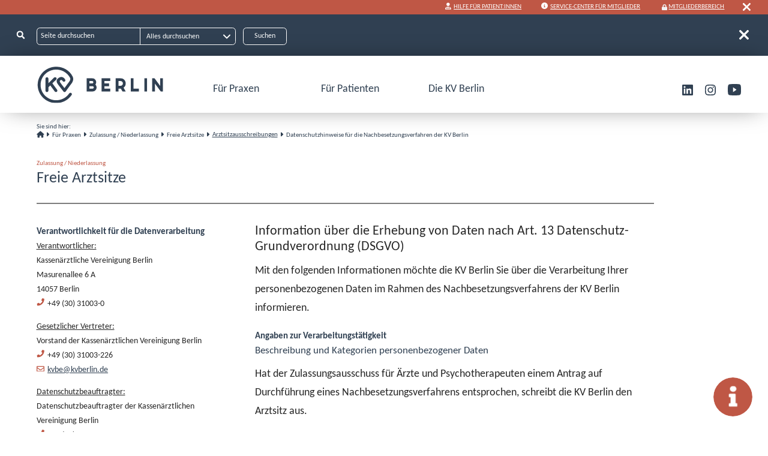

--- FILE ---
content_type: text/html; charset=utf-8
request_url: https://www.kvberlin.de/fuer-praxen/zulassen-niederlassen-in-berlin/arztsitze/arztsitzausschreibungen/datenschutzhinweise-fuer-die-nachbesetzungsverfahren-der-kv-berlin
body_size: 15587
content:
<!DOCTYPE html>
<html lang="de">
<head>

<meta charset="utf-8">
<!-- 
	This website is powered by TYPO3 - inspiring people to share!
	TYPO3 is a free open source Content Management Framework initially created by Kasper Skaarhoj and licensed under GNU/GPL.
	TYPO3 is copyright 1998-2026 of Kasper Skaarhoj. Extensions are copyright of their respective owners.
	Information and contribution at https://typo3.org/
-->



<title>Datenschutzhinweise für die Nachbesetzungsverfahren der KV Berlin | Kassenärztliche Vereinigung Berlin</title>
<meta name="generator" content="TYPO3 CMS">
<meta name="viewport" content="width=device-width, initial-scale=1.0">
<meta name="description" content="Die Webseite der Kassenärztliche Vereinigung Berlin">
<meta property="og:site_name" content="Kassenärztliche Vereinigung Berlin">
<meta property="og:title" content="Datenschutzhinweise für die Nachbesetzungsverfahren der KV Berlin">
<meta property="og:image" content="https://www.kvberlin.de/typo3conf/ext/site_package/Resources/Public/Images/headerlogo_blue.svg">
<meta name="twitter:card" content="summary">
<meta name="twitter:title" content="Datenschutzhinweise für die Nachbesetzungsverfahren der KV Berlin">
<meta name="twitter:image" content="https://www.kvberlin.de/typo3conf/ext/site_package/Resources/Public/Images/headerlogo_blue.svg">
<meta name="og:local" content="de_DE">
<meta name="date" content="2025-12-18">


<link rel="stylesheet" href="/typo3temp/assets/css/bootstrap_additional_563cf8800ba707b929b128db026d23a5.css?1768622707" media="all">
<link rel="stylesheet" href="/typo3conf/ext/site_package/Resources/Public/Css/bootstrap@5.3.1.min.css?1738080072" media="all">
<link rel="stylesheet" href="/typo3conf/ext/media2click/Resources/Public/Css/media2click.css?1720717798" media="all">
<link rel="stylesheet" href="/typo3temp/assets/css/14149669dd37fcc976f632375d891e85.css?1738141003" media="all">
<link rel="stylesheet" href="/typo3temp/assets/css/bookmarks_11fed2b79219e916dc71def2d89e5896.css?1768622707" media="all">
<link rel="stylesheet" href="/typo3temp/assets/css/linkslibrary_e3dca2d159b0dcf1792ad573b871d019.css?1768622707" media="all">
<link rel="stylesheet" href="/typo3conf/ext/dp_cookieconsent/Resources/Public/css/dp_cookieconsent.css?1739704126" media="all">
<link rel="stylesheet" href="/typo3temp/assets/css/kvberlinfaq_23efd086b797b5b58765ab6205894714.css?1768622707" media="all">
<link rel="stylesheet" href="/typo3conf/ext/kesearchextend/Resources/Public/Css/kesearchextend.css?1760468400" media="all">
<link rel="stylesheet" href="/typo3conf/ext/kesearchextend/Resources/Public/Css/jquery-ui.min.css?1738080072" media="all">
<link rel="stylesheet" href="/typo3temp/assets/css/primevue_9446ff91a24582e4ef5a0d1821bc5e0c.css?1768622707" media="all">
<link rel="stylesheet" href="/typo3temp/assets/css/arztsuchevue_17e13d78e73a7dcfa66fd1f5758524d5.css?1768622707" media="all">
<link rel="stylesheet" href="/typo3temp/assets/css/mediathek_e4f07718dbfd4da9a3593cd21da92307.css?1768622707" media="all">
<link rel="stylesheet" href="/typo3temp/assets/css/honorardiagramm_eba57f033348741ccd0358526a729392.css?1768622707" media="all">
<link rel="stylesheet" href="/typo3conf/ext/powermail/Resources/Public/Css/Basic.css?1760522264" media="all">
<link rel="stylesheet" href="/typo3conf/ext/site_package/Resources/Public/Css/fontawesome/css/all.min.css?1738080072" media="all">
<link rel="stylesheet" href="/typo3conf/ext/site_package/Resources/Public/Css/jquery.tablecards.css?1738080072" media="all">
<link rel="stylesheet" href="/typo3temp/assets/css/styles_ca70dba7c9127c0ac53e5af9ed3a6610.css?1768622707" media="all">
<link rel="stylesheet" href="/typo3temp/assets/css/website_7cc16172faa31752145d4d29a49f2d05.css?1768622707" media="all">
<link rel="stylesheet" href="/typo3temp/assets/css/navigation_ea59b5bbb93c73199f2cc2157e87aeb0.css?1768622707" media="all">
<link rel="stylesheet" href="/typo3temp/assets/css/bigscreen_f0d423be7c52ef5cd205b8745d371a84.css?1768622707" media="screen and (min-width: 1400px)">
<link rel="stylesheet" href="/typo3temp/assets/css/midscreen_092437309150b626d646441cafd5e4fe.css?1768622707" media="screen and (max-width: 1300px)">
<link rel="stylesheet" href="/typo3temp/assets/css/smallscreen_4a9fe13ce57a2e21292bf647c54a85ef.css?1768622707" media="screen and (max-width: 850px)">
<link rel="stylesheet" href="/typo3temp/assets/css/print_d10b4dab0680f5222db1ecb331acce49.css?1768622707" media="print">
<link rel="stylesheet" href="/typo3temp/assets/css/variables_aa15e2f7f72538e54a23dfef17e26167.css?1768622707" media="all">
<link rel="stylesheet" href="/typo3temp/assets/css/darkmode_b2b22bf265ebf4e04044bf67a24d8739.css?1768622707" media="(prefers-color-scheme: dark)">




<script src="/typo3conf/ext/site_package/Resources/Public/Javascript/jquery-1.8.3.js?1738080073"></script>
<script src="/typo3conf/ext/site_package/Resources/Public/Javascript/jquery-ui.min.js?1738080073"></script>
<script src="/typo3conf/ext/site_package/Resources/Public/Javascript/jquery.ui.touch-punch.min.js?1738080073"></script>
<script src="/typo3conf/ext/site_package/Resources/Public/Javascript/jquery.history.js?1738080073"></script>
<script src="/typo3conf/ext/site_package/Resources/Public/Javascript/jquery.tablecards.js?1738080073"></script>
<script src="/typo3conf/ext/site_package/Resources/Public/Javascript/linkify.min.js?1738080073"></script>
<script src="/typo3conf/ext/site_package/Resources/Public/Javascript/linkify-jquery.min.js?1738080073"></script>
<script src="/typo3conf/ext/site_package/Resources/Public/Javascript/js.cookie.js?1738080073"></script>
<script src="/typo3conf/ext/site_package/Resources/Public/Javascript/pagination.min.js?1738080073"></script>
<script src="/typo3conf/ext/site_package/Resources/Public/Javascript/additionalFuncs.js?1760468400"></script>
<script src="/typo3conf/ext/site_package/Resources/Public/Javascript/selectFilters.js?1760468400"></script>
<script src="/typo3conf/ext/site_package/Resources/Public/Javascript/popper.min.js?1760468400"></script>
<script src="/typo3conf/ext/site_package/Resources/Public/Javascript/bootstrap@5.3.1.min.js?1738080073"></script>
<script src="/typo3conf/ext/site_package/Resources/Public/Javascript/website.js?1768385543"></script>



            <link rel="apple-touch-icon" sizes="180x180" href="/fileadmin/favicons/apple-touch-icon.png">
            <link rel="icon" type="image/png" sizes="32x32" href="/fileadmin/favicons/favicon-32x32.png">
            <link rel="icon" type="image/png" sizes="16x16" href="/fileadmin/favicons/favicon-16x16.png">
            <link rel="manifest" href="/fileadmin/favicons/site.webmanifest" crossorigin="use-credentials">
            <link rel="mask-icon" href="fileadmin/favicons/safari-pinned-tab.svg" color="#5bbad5">
            <meta name="msapplication-TileColor" content="#da532c">
            <meta name="theme-color" content="#ffffff"><script type="text/javascript">
                            var siteRoot = "https://www.kvberlin.de/";
            </script><script data-ignore="1" data-cookieconsent="statistics" type="text/plain"></script>		<!-- Matomo -->
		
<script data-ignore="1" data-cookieconsent="statistics" type="text/plain">
  var _paq = window._paq = window._paq || [];
  /* tracker methods like "setCustomDimension" should be called before "trackPageView" */
  _paq.push(['trackPageView']);
  _paq.push(['enableLinkTracking']);
  (function() {
    var u = "//kvservices.kvberlin.de/piwik/";
    _paq.push(['setTrackerUrl', u+'matomo.php']);
    _paq.push(['setSiteId', '2']);
    var d=document, g=d.createElement('script'), s=d.getElementsByTagName('script')[0];
    g.type='text/javascript'; g.async=true; g.src=u+'matomo.js'; s.parentNode.insertBefore(g,s);
  })();
</script>
<!-- End Matomo Code -->
<script nonce="x6yyuh6uvOWukuf_vGmDS27yUCdLY2Kn9C31bn9thMEgsnsVueN9vw">
    const m2cCookieLifetime = "7";
    var TYPO3 = Object.assign(TYPO3 || {}, Object.fromEntries(Object.entries({"settings": {"TS": {"m2cCookieLifetime": m2cCookieLifetime}}}).filter((entry) => !['__proto__', 'prototype', 'constructor'].includes(entry[0]))));
</script>


<link rel="canonical" href="https://www.kvberlin.de/fuer-praxen/zulassen-niederlassen-in-berlin/arztsitze/arztsitzausschreibungen/datenschutzhinweise-fuer-die-nachbesetzungsverfahren-der-kv-berlin"/>

</head>
<body class="default pagelayout0 nosearchbar nologinbar" id="body">

<section class="sprunglinks position-absolute visually-hidden-focusable bg-white" style="z-index:99999" role="navigation"
    aria-label="Sprunglinks"><ul><li class="visually-hidden-focusable p-4"><a href="#hmenu" target="_self" class=" pagelink">zur Hauptnavigation</a></li><li class="visually-hidden-focusable p-4"><a href="#maincontent" target="_self" class="visually-hidden-focusable p-4 pagelink">zum Anfang des Seiteninhalts
            </a></li><li class="visually-hidden-focusable p-4"><a href="#footer_teasers" target="_self" class="visually-hidden-focusable p-4 pagelink">zum Footer
            </a></li><li class="visually-hidden-focusable p-4"><a href="#cookieconsentbut" target="_self" id="cc_sprung" class="visually-hidden-focusable p-4 pagelink">zum Cookie-Consent</a></li></ul></section><div id="body_wrapper"><header id="mainheader"><div id="header_loginbar"><div id="c30856"
                    class="frame frame-default frame-type-shortcut frame-layout-0"><div id="c30855"
                    class="frame frame-default frame-type-text frame-layout-0"><p><i class="fa-solid fa-user-doctor" aria-hidden="true"></i> &nbsp;<a href="/fuer-patienten/wann-hilft-die-kv-berlin" target="_self" class=" pagelink">Hilfe Für Patient:innen</a></p><p><i class="fa-solid fa-circle-info" aria-hidden="true"></i> &nbsp;<a href="/kontakt/das-service-center-der-kv-berlin/kontakt-fuer-aerztinnen-und-aerzte-/-psychotherapeutinnen-und-psychotherapeutenneu" target="_self" class=" pagelink">Service-Center für Mitglieder</a></p></div><div id="c199"
                    class="frame frame-default frame-type-list frame-layout-0"><div class="tx-shibboleth"><a href="https://www.kvberlin.de/Shibboleth.sso/Login?target=https%3A%2F%2Fwww.kvberlin.de%2Floginredirect%3FfR%3D48%26cHash%3Dba8593a1e52dff5f81577df678d1b628" class="loginlink pagelink">Mitgliederbereich</a></div></div></div><div id="header_loginbar_close"></div></div><div id="header_search_wrapper"><div class="header_search_logo"></div><div class="header_search_search headerbar"
	aria-hidden="false"><div class="tx-kesearch-pi1"><div class="kesearch_form_wrapper"><form method="get" class="form_kesearch_pi1" name="form_kesearch_pi1" action="/suche"><div class="form_inner"><div class="kesearch_left"><input type="hidden" name="id" value="69" /><div class="kesearchbox"><label for="ke_search_sword_headerbar" class="visually-hidden">Seite
								durchsuchen</label><input type="text" id="ke_search_sword_headerbar"
								class="ke_search_sword" name="tx_kesearch_pi1[sword]" value=""
								placeholder="Seite durchsuchen" /></div><div class="kesearch_filters"><label for="filter_headerbar" class="visually-hidden-focusable">Filtern</label><select id="filter_headerbar" name="tx_kesearch_pi1[filter][1]"
								class="headersearch_select form-select transparent"><option value="">Alles durchsuchen</option><option value="Dateien">
									Dateien
								</option><option value="faqs">
									FAQs
								</option><option value="Pressemitteilungen">
									Pressemitteilungen
								</option><option value="Seiten">
									Seiten
								</option><option value="TermineSeminare">
									Termine/Seminare
								</option></select></div></div><span class="submitbutt"><input type="submit"
							value="Suchen" /></span><div class="clearer"></div><input type="hidden" name="tx_kesearch_pi1[page]" value="1" /><input type="hidden" name="tx_kesearch_pi1[resetFilters]" value="0" /><input type="hidden" name="tx_kesearch_pi1[sortByField]" value="" /><input type="hidden" name="tx_kesearch_pi1[sortByDir]" value="" /><div id="header_search_close" role="button" class="nobutton header_search_close"
								aria-hidden="true"></div></div></form></div></div></div></div><div id="header_menu_wrapper"><div id="mmenu_top" class="showMobile"><a href="/" class=" pagelink"><img class="hmenu_logo" alt="KVBerlin" src="/typo3conf/ext/site_package/Resources/Public/Images/headerlogo_white.svg" width="238" height="70" /></a><button id="header_searchlink" class="nobutton" data-bs-toggle="collapse" data-bs-target="#m_header_search_wrapper"
        aria-controls="m_header_search_wrapper" aria-expanded="false" aria-label="Suche umschalten"></button><div id="m_header_search_wrapper" class="collapse"><div class="header_search_logo"></div><div class="header_search_search "
	aria-hidden="true"><div class="tx-kesearch-pi1"><div class="kesearch_form_wrapper"><form method="get" class="form_kesearch_pi1" name="form_kesearch_pi1" action="/suche"><div class="form_inner"><div class="kesearch_left"><input type="hidden" name="id" value="69" /><div class="kesearchbox"><label for="ke_search_sword_mobilesearch" class="visually-hidden">Webseite durchsuchen</label><input type="text" id="ke_search_sword_mobilesearch"
								class="ke_search_sword" name="tx_kesearch_pi1[sword]" value=""
								placeholder="Seite durchsuchen" /></div><div class="kesearch_filters"><label for="filter_mobilesearch" class="visually-hidden-focusable">Suche filtern</label><select id="filter_mobilesearch" name="tx_kesearch_pi1[filter][1]"
								class="headersearch_select form-select transparent"><option value="">Alles durchsuchen</option><option value="Dateien">
									Dateien
								</option><option value="faqs">
									FAQs
								</option><option value="Pressemitteilungen">
									Pressemitteilungen
								</option><option value="Seiten">
									Seiten
								</option><option value="TermineSeminare">
									Termine/Seminare
								</option></select></div></div><span class="submitbutt"><input type="submit"
							value="Suche" /></span><div class="clearer"></div><input type="hidden" name="tx_kesearch_pi1[page]" value="1" /><input type="hidden" name="tx_kesearch_pi1[resetFilters]" value="0" /><input type="hidden" name="tx_kesearch_pi1[sortByField]" value="" /><input type="hidden" name="tx_kesearch_pi1[sortByDir]" value="" /><div id="m_header_search_close" role="button" class="nobutton header_search_close"
								data-bs-toggle="collapse" data-bs-target="#m_header_search_wrapper"
								aria-controls="m_header_search_wrapper" aria-expanded="true"
								aria-label="Suche umschalten"></div></div></form></div></div></div></div><button class="navbar-toggler mmenu_open" data-bs-toggle="collapse" data-bs-target="#hmenu_wrapper"
        aria-controls="hmenu_wrapper" aria-expanded="false" aria-label="Hauptmenü umschalten"><span class="navbar-toggler-icon"></span></button></div><div id="hmenu_wrapper" class="d-md-flex"><a href="/" target="_self" class="hmenu_logo hideMobile pagelink"><img class="darkmode-invert" alt="KVBerlin" src="/typo3conf/ext/site_package/Resources/Public/Images/headerlogo_blue.svg" width="238" height="70" /></a><nav class="collapses navbar-collapses d-md-block flex-md-grow-1" id="hmenu" aria-label="Hauptmenü"><ul class="nolist d-flex justify-content-between mmenu-level1-wrapper level1_ul"><li class="dropdown-1 level1_li"><button class="nobutton d-block dropdowntoggle dropdowntoggle_level_1" aria-haspopup="true"
                            id="dropdownMenuLink4" data-bs-toggle="collapse" aria-expanded="false"
                            aria-controls="submenu_4" data-bs-target="#submenu_4"
                            aria-label="Untermenü Für Praxen öffnen">
                            Für Praxen
                        </button><ul class="nolist collapse bg-medblue submenu_level_2 dropdownmenu"
                            aria-labelledby="submenu_4_label" id="submenu_4"><li><button class="closemenu nobutt hideMobile" aria-haspopup="true"
                                    id="dropdownMenuLink4" data-bs-toggle="collapse"
                                    aria-expanded="false" aria-controls="submenu_4"
                                    data-bs-target="#submenu_4"
                                    aria-label="Untermenü Für Praxen schliessen"><i
                                        class="fa-solid fa-xmark"></i></button></li><li id="submenu_4_label" class="level2_link fw-bolder hideMobile"><span
                                    class="visually-hidden">Üntermenü </span>Für Praxen</li><li class="dropdown level2_li hasSubPages"><button class="icon nobutton collapsed dropdowntoggle_level_2"
                                                    data-bs-toggle="collapse" data-bs-target="#submenu_7"
                                                    aria-expanded="false" aria-haspopup="true"
                                                    aria-controls="submenu_7"><span class="visually-hidden">Untermenü </span>Aktuelles<span
                                                        class="visually-hidden"> öffnen</span><i
                                                        class="fa-solid fa-angle-right"></i></button><ul class="flex-grow-1 dropdownmenu submenu_level_3 collapse"
                                                    id="submenu_7"
                                                    aria-labelledby="submenu_7_label"><li id="submenu_7_label"
                                                        class="level2_link fw-bolder hideMobile"><span
                                                            class="visually-hidden">Üntermenü </span>
                                                        Aktuelles
                                                    </li><li class="level3_li hasSubPages d-block"><a href="/fuer-praxen/aktuelles/praxis-news" target="_self" class="mmenulink level3_link pagelink">Praxis-News</a></li><li class="level3_li hasSubPages d-block"><a href="/fuer-praxen/aktuelles/praxisinformationsdienst" target="_self" class="mmenulink level3_link pagelink">Praxisinformationsdienst</a></li><li class="level3_li hasSubPages d-block"><a href="/fuer-praxen/aktuelles/themen/thema" target="_self" class="mmenulink level3_link pagelink">Themen</a></li><li class="level3_li hasSubPages d-block"><a href="/fuer-praxen/aktuelles/neu-zum-quartal" target="_self" class="mmenulink level3_link pagelink">Neu zum Quartal</a></li><li class="level3_li hasSubPages d-block"><a href="/fuer-praxen/aktuelles/amtliche-bekanntmachungen" target="_self" class="mmenulink level3_link pagelink">Amtliche Bekanntmachungen</a></li><li class="level3_li hasSubPages d-block"><a href="/fuer-praxen/aktuelles/-seminare" target="_self" class="mmenulink level3_link pagelink">Termine / Seminare</a></li><li class="level3_li hasSubPages d-block"><a href="/fuer-praxen/aktuelles/kv-blatt" target="_self" class="mmenulink level3_link pagelink">KV-Blatt</a></li></ul></li><li class="dropdown level2_li hasSubPages"><button class="icon nobutton collapsed dropdowntoggle_level_2"
                                                    data-bs-toggle="collapse" data-bs-target="#submenu_8"
                                                    aria-expanded="false" aria-haspopup="true"
                                                    aria-controls="submenu_8"><span class="visually-hidden">Untermenü </span>Alles für den Praxisalltag<span
                                                        class="visually-hidden"> öffnen</span><i
                                                        class="fa-solid fa-angle-right"></i></button><ul class="flex-grow-1 dropdownmenu submenu_level_3 collapse"
                                                    id="submenu_8"
                                                    aria-labelledby="submenu_8_label"><li id="submenu_8_label"
                                                        class="level2_link fw-bolder hideMobile"><span
                                                            class="visually-hidden">Üntermenü </span>
                                                        Alles für den Praxisalltag
                                                    </li><li class="dropdown level3_li hasSubPages"><button class="icon nobutton collapsed dropdowntoggle_level_3" data-bs-toggle="collapse"
                        data-bs-target="#submenu_18" aria-expanded="false" aria-haspopup="true"
                        aria-controls="submenu_18"><span class="visually-hidden">Untermenü </span>Abrechnung / Honorar<span class="visually-hidden">
                            öffnen</span><i class="fa-solid fa-angle-right"></i></button><ul class="flex-grow-1 dropdownmenu submenu_level_4 collapse" id="submenu_18"
                        aria-labelledby="submenu_18_label"><li id="submenu_18_label" class="level2_link fw-bolder hideMobile"><span
                                class="visually-hidden">Üntermenü </span>Abrechnung / Honorar</li><li class="level4_li hasSubPages d-block"><a href="/fuer-praxen/alles-fuer-den-praxisalltag/abrechnung-/-honorar/honorarverteilung" target="_self" class="mmenulink level4_link pagelink">
                                        Honorarverteilung
                                    </a></li><li class="level4_li hasSubPages d-block"><a href="/fuer-praxen/alles-fuer-den-praxisalltag/abrechnung-/-honorar/quartalsabrechnung" target="_self" class="mmenulink level4_link pagelink">
                                        Quartalsabrechnung
                                    </a></li><li class="level4_li hasSubPages d-block"><a href="/fuer-praxen/alles-fuer-den-praxisalltag/abrechnung-/-honorar/abrechnungsprufung" target="_self" class="mmenulink level4_link pagelink">
                                        Abrechnungsprüfung
                                    </a></li><li class="level4_li hasSubPages d-block"><a href="/fuer-praxen/alles-fuer-den-praxisalltag/abrechnung-/-honorar/honorarausschuettung" target="_self" class="mmenulink level4_link pagelink">
                                        Honorarausschüttung
                                    </a></li><li class="level4_li hasSubPages d-block"><a href="/fuer-praxen/alles-fuer-den-praxisalltag/abrechnung-/-honorar/arztkontokorrent" target="_self" class="mmenulink level4_link pagelink">
                                        Arztkontokorrent
                                    </a></li><li class="level4_li hasSubPages d-block"><a href="/fuer-praxen/alles-fuer-den-praxisalltag/abrechnung-/-honorar/honorarbericht" target="_self" class="mmenulink level4_link pagelink">
                                        Honorarbericht
                                    </a></li><li class="level4_li hasSubPages d-block"><a href="/fuer-praxen/alles-fuer-den-praxisalltag/abrechnung-honorar/honorarunterlagen" target="_self" class="mmenulink level4_link pagelink">
                                        Honorarunterlagen
                                    </a></li><li class="level4_li hasSubPages d-block"><a href="/fuer-praxen/alles-fuer-den-praxisalltag/besondere-versorgungsformen/hybrid-drg" target="_self" class="mmenulink level4_link pagelink">
                                        Hybrid-DRG
                                    </a></li></ul></li><li class="dropdown level3_li hasSubPages"><button class="icon nobutton collapsed dropdowntoggle_level_3" data-bs-toggle="collapse"
                        data-bs-target="#submenu_947" aria-expanded="false" aria-haspopup="true"
                        aria-controls="submenu_947"><span class="visually-hidden">Untermenü </span>Digitalisierung und IT<span class="visually-hidden">
                            öffnen</span><i class="fa-solid fa-angle-right"></i></button><ul class="flex-grow-1 dropdownmenu submenu_level_4 collapse" id="submenu_947"
                        aria-labelledby="submenu_947_label"><li id="submenu_947_label" class="level2_link fw-bolder hideMobile"><span
                                class="visually-hidden">Üntermenü </span>Digitalisierung und IT</li><li class="level4_li hasSubPages d-block"><a href="/fuer-praxen/alles-fuer-den-praxisalltag/digitalisierung-und-it/it-sicherheit" target="_self" class="mmenulink level4_link pagelink">
                                        IT-Sicherheit
                                    </a></li><li class="level4_li hasSubPages d-block"><a href="/fuer-praxen/alles-fuer-den-praxisalltag/digitalisierung-und-it/telematikinfrastruktur" target="_self" class="mmenulink level4_link pagelink">
                                        Telematikinfrastruktur
                                    </a></li><li class="level4_li hasSubPages d-block"><a href="/fuer-praxen/alles-fuer-den-praxisalltag/digitalisierung-und-it/ti-anwendungen" target="_self" class="mmenulink level4_link pagelink">
                                        TI-Anwendungen
                                    </a></li><li class="level4_li hasSubPages d-block"><a href="/demo" target="_self" class="mmenulink level4_link pagelink">
                                        DEMO E-Health Showpraxis
                                    </a></li><li class="level4_li hasSubPages d-block"><a href="/fuer-praxen/alles-fuer-den-praxisalltag/digitalisierung-und-it/e-learningvideos" target="_self" class="mmenulink level4_link pagelink">
                                        E-Learning
                                    </a></li></ul></li><li class="dropdown level3_li hasSubPages"><button class="icon nobutton collapsed dropdowntoggle_level_3" data-bs-toggle="collapse"
                        data-bs-target="#submenu_23" aria-expanded="false" aria-haspopup="true"
                        aria-controls="submenu_23"><span class="visually-hidden">Untermenü </span>Online-Service<span class="visually-hidden">
                            öffnen</span><i class="fa-solid fa-angle-right"></i></button><ul class="flex-grow-1 dropdownmenu submenu_level_4 collapse" id="submenu_23"
                        aria-labelledby="submenu_23_label"><li id="submenu_23_label" class="level2_link fw-bolder hideMobile"><span
                                class="visually-hidden">Üntermenü </span>Online-Service</li><li class="level4_li hasSubPages d-block"><a href="/fuer-praxen/alles-fuer-den-praxisalltag/dokumente" target="_self" class="mmenulink level4_link pagelink">
                                        Dokumente finden
                                    </a></li><li class="level4_li hasSubPages d-block"><a href="/fuer-praxen/alles-fuer-den-praxisalltag/online-service/online-funktionen-im-ueberblick" target="_self" class="mmenulink level4_link pagelink">
                                        Online-Funktionen im Überblick
                                    </a></li><li class="level4_li hasSubPages d-block"><a href="/fuer-praxen/alles-fuer-den-praxisalltag/online-service/sicheres-netz-der-kven-snk" target="_self" class="mmenulink level4_link pagelink">
                                        Sicheres Netz der KVen (SNK)
                                    </a></li></ul></li><li class="dropdown level3_li hasSubPages"><button class="icon nobutton collapsed dropdowntoggle_level_3" data-bs-toggle="collapse"
                        data-bs-target="#submenu_24" aria-expanded="false" aria-haspopup="true"
                        aria-controls="submenu_24"><span class="visually-hidden">Untermenü </span>Praxisorganisation<span class="visually-hidden">
                            öffnen</span><i class="fa-solid fa-angle-right"></i></button><ul class="flex-grow-1 dropdownmenu submenu_level_4 collapse" id="submenu_24"
                        aria-labelledby="submenu_24_label"><li id="submenu_24_label" class="level2_link fw-bolder hideMobile"><span
                                class="visually-hidden">Üntermenü </span>Praxisorganisation</li><li class="level4_li hasSubPages d-block"><a href="/fuer-praxen/alles-fuer-den-praxisalltag/praxisorganisation/aenderung-von-stammdaten" target="_self" class="mmenulink level4_link pagelink">
                                        Änderung von Stammdaten
                                    </a></li><li class="level4_li hasSubPages d-block"><a href="/fuer-praxen/alles-fuer-den-praxisalltag/praxisorganisation/aenderung-des-praxisstandorts" target="_self" class="mmenulink level4_link pagelink">
                                        Änderung des Praxisstandorts
                                    </a></li><li class="level4_li hasSubPages d-block"><a href="/fuer-praxen/alles-fuer-den-praxisalltag/praxisorganisation/famulatur" target="_self" class="mmenulink level4_link pagelink">
                                        Famulatur
                                    </a></li><li class="level4_li hasSubPages d-block"><a href="/fuer-praxen/alles-fuer-den-praxisalltag/praxisorganisation/sprechzeiten" target="_self" class="mmenulink level4_link pagelink">
                                        Sprechzeiten
                                    </a></li><li class="level4_li hasSubPages d-block"><a href="/fuer-praxen/alles-fuer-den-praxisalltag/praxisorganisation/stempel" target="_self" class="mmenulink level4_link pagelink">
                                        Stempel
                                    </a></li><li class="level4_li hasSubPages d-block"><a href="/fuer-praxen/alles-fuer-den-praxisalltag/praxisorganisation/vertretung-assistenz-in-der-praxis" target="_self" class="mmenulink level4_link pagelink">
                                        Vertretung/Assistenz in der Praxis
                                    </a></li><li class="level4_li hasSubPages d-block"><a href="/fuer-praxen/alles-fuer-den-praxisalltag/praxisorganisation/vordrucke" target="_self" class="mmenulink level4_link pagelink">
                                        Vordrucke
                                    </a></li></ul></li><li class="dropdown level3_li hasSubPages"><button class="icon nobutton collapsed dropdowntoggle_level_3" data-bs-toggle="collapse"
                        data-bs-target="#submenu_26" aria-expanded="false" aria-haspopup="true"
                        aria-controls="submenu_26"><span class="visually-hidden">Untermenü </span>Qualitätssicherung<span class="visually-hidden">
                            öffnen</span><i class="fa-solid fa-angle-right"></i></button><ul class="flex-grow-1 dropdownmenu submenu_level_4 collapse" id="submenu_26"
                        aria-labelledby="submenu_26_label"><li id="submenu_26_label" class="level2_link fw-bolder hideMobile"><span
                                class="visually-hidden">Üntermenü </span>Qualitätssicherung</li><li class="level4_li hasSubPages d-block"><a href="/fuer-praxen/alles-fuer-den-praxisalltag/qualitaetssicherung/genehmigungspfl-leistungen" target="_self" class="mmenulink level4_link pagelink">
                                        Genehmigungspfl. Leistungen
                                    </a></li><li class="level4_li hasSubPages d-block"><a href="/fuer-praxen/alles-fuer-den-praxisalltag/qualitaetssicherung/fortbildung" target="_self" class="mmenulink level4_link pagelink">
                                        Fortbildung/Qualitätszirkel
                                    </a></li><li class="level4_li hasSubPages d-block"><a href="/fuer-praxen/alles-fuer-den-praxisalltag/qualitaetssicherung/hygiene" target="_self" class="mmenulink level4_link pagelink">
                                        Hygiene
                                    </a></li><li class="level4_li hasSubPages d-block"><a href="/fuer-praxen/alles-fuer-den-praxisalltag/qualitaetssicherung/okfe-rl" target="_self" class="mmenulink level4_link pagelink">
                                        oKFE-RL
                                    </a></li><li class="level4_li hasSubPages d-block"><a href="/fuer-praxen/alles-fuer-den-praxisalltag/qualitaetssicherung/qualitaetsberichte" target="_self" class="mmenulink level4_link pagelink">
                                        Qualitätsberichte
                                    </a></li><li class="level4_li hasSubPages d-block"><a href="/fuer-praxen/alles-fuer-den-praxisalltag/qualitaetssicherung/qualitaetsmanagement" target="_self" class="mmenulink level4_link pagelink">
                                        Qualitätsmanagement
                                    </a></li><li class="level4_li hasSubPages d-block"><a href="/fuer-praxen/praxisalltag/qualitaetssicherung/sqs" target="_self" class="mmenulink level4_link pagelink">
                                        sQS
                                    </a></li></ul></li><li class="level3_li hasSubPages d-block"><a href="/fuer-praxen/aerztlicher-bereitschaftsdienst/terminservice-der-kv" target="_self" class="mmenulink level3_link pagelink">Terminservice der KV</a></li><li class="dropdown level3_li hasSubPages"><button class="icon nobutton collapsed dropdowntoggle_level_3" data-bs-toggle="collapse"
                        data-bs-target="#submenu_29" aria-expanded="false" aria-haspopup="true"
                        aria-controls="submenu_29"><span class="visually-hidden">Untermenü </span>Verordnung<span class="visually-hidden">
                            öffnen</span><i class="fa-solid fa-angle-right"></i></button><ul class="flex-grow-1 dropdownmenu submenu_level_4 collapse" id="submenu_29"
                        aria-labelledby="submenu_29_label"><li id="submenu_29_label" class="level2_link fw-bolder hideMobile"><span
                                class="visually-hidden">Üntermenü </span>Verordnung</li><li class="level4_li hasSubPages d-block"><a href="/fuer-praxen/alles-fuer-den-praxisalltag/verordnung/verordnungs-news" target="_self" class="mmenulink level4_link pagelink">
                                        Verordnungs-News
                                    </a></li><li class="level4_li hasSubPages d-block"><a href="/fuer-praxen/alles-fuer-den-praxisalltag/verordnung/arzneimittel" target="_self" class="mmenulink level4_link pagelink">
                                        Arzneimittel
                                    </a></li><li class="level4_li hasSubPages d-block"><a href="/fuer-praxen/alles-fuer-den-praxisalltag/verordnung/digitale-gesundheitsanwendungen" target="_self" class="mmenulink level4_link pagelink">
                                        DiGA
                                    </a></li><li class="level4_li hasSubPages d-block"><a href="/fuer-praxen/alles-fuer-den-praxisalltag/verordnung/heilmittel" target="_self" class="mmenulink level4_link pagelink">
                                        Heilmittel
                                    </a></li><li class="level4_li hasSubPages d-block"><a href="/fuer-praxen/alles-fuer-den-praxisalltag/verordnung/hilfsmittel" target="_self" class="mmenulink level4_link pagelink">
                                        Hilfsmittel
                                    </a></li><li class="level4_li hasSubPages d-block"><a href="/fuer-praxen/alles-fuer-den-praxisalltag/verordnung/impfen" target="_self" class="mmenulink level4_link pagelink">
                                        Impfen
                                    </a></li><li class="level4_li hasSubPages d-block"><a href="/fuer-praxen/alles-fuer-den-praxisalltag/verordnung/sonstige-verordnungen" target="_self" class="mmenulink level4_link pagelink">
                                        Sonstige Verordnungen
                                    </a></li><li class="level4_li hasSubPages d-block"><a href="/fuer-praxen/alles-fuer-den-praxisalltag/verordnung/sprechstundenbedarf" target="_self" class="mmenulink level4_link pagelink">
                                        Sprechstundenbedarf
                                    </a></li><li class="level4_li hasSubPages d-block"><a href="/fuer-praxen/alles-fuer-den-praxisalltag/verordnung/wirtschaftlichkeitspruefung" target="_self" class="mmenulink level4_link pagelink">
                                        Wirtschaftlichkeitsprüfung
                                    </a></li></ul></li><li class="dropdown level3_li hasSubPages"><button class="icon nobutton collapsed dropdowntoggle_level_3" data-bs-toggle="collapse"
                        data-bs-target="#submenu_30" aria-expanded="false" aria-haspopup="true"
                        aria-controls="submenu_30"><span class="visually-hidden">Untermenü </span>Besondere Versorgungsformen<span class="visually-hidden">
                            öffnen</span><i class="fa-solid fa-angle-right"></i></button><ul class="flex-grow-1 dropdownmenu submenu_level_4 collapse" id="submenu_30"
                        aria-labelledby="submenu_30_label"><li id="submenu_30_label" class="level2_link fw-bolder hideMobile"><span
                                class="visually-hidden">Üntermenü </span>Besondere Versorgungsformen</li><li class="level4_li hasSubPages d-block"><a href="/fuer-praxen/alles-fuer-den-praxisalltag/besondere-versorgungsformen/asv" target="_self" class="mmenulink level4_link pagelink">
                                        ASV
                                    </a></li><li class="level4_li hasSubPages d-block"><a href="/fuer-praxen/alles-fuer-den-praxisalltag/besondere-versorgungsformen/ambulante-komplexversorgung-schwer-psychisch-kranker-erwachsener" target="_self" class="mmenulink level4_link pagelink">
                                        Ambulante Komplexversorgung Erwachsene
                                    </a></li><li class="level4_li hasSubPages d-block"><a href="/fuer-praxen/alles-fuer-den-praxisalltag/besondere-versorgungsformen/ambulante-komplexversorgung-schwer-psychisch-kranker-kinder-jugendlicher" target="_self" class="mmenulink level4_link pagelink">
                                        Ambulante Komplexversorgung Kinder/Jugendliche
                                    </a></li><li class="level4_li hasSubPages d-block"><a href="/fuer-praxen/alles-fuer-den-praxisalltag/besondere-versorgungsformen/disease-management-programme" target="_self" class="mmenulink level4_link pagelink">
                                        DMP
                                    </a></li><li class="level4_li hasSubPages d-block"><a href="/fuer-praxen/alles-fuer-den-praxisalltag/besondere-versorgungsformen/hybrid-drg" target="_self" class="mmenulink level4_link pagelink">
                                        Hybrid-DRG
                                    </a></li><li class="level4_li hasSubPages d-block"><a href="/fuer-praxen/alles-fuer-den-praxisalltag/besondere-versorgungsformen/praxisnetze" target="_self" class="mmenulink level4_link pagelink">
                                        Praxisnetze
                                    </a></li><li class="level4_li hasSubPages d-block"><a href="/fuer-praxen/praxisalltag/besondere-versorgungsformen/stayhome-treathome" target="_self" class="mmenulink level4_link pagelink">
                                        Stay@home – Treat@home
                                    </a></li></ul></li><li class="dropdown level3_li hasSubPages"><button class="icon nobutton collapsed dropdowntoggle_level_3" data-bs-toggle="collapse"
                        data-bs-target="#submenu_31" aria-expanded="false" aria-haspopup="true"
                        aria-controls="submenu_31"><span class="visually-hidden">Untermenü </span>Verträge und Recht<span class="visually-hidden">
                            öffnen</span><i class="fa-solid fa-angle-right"></i></button><ul class="flex-grow-1 dropdownmenu submenu_level_4 collapse" id="submenu_31"
                        aria-labelledby="submenu_31_label"><li id="submenu_31_label" class="level2_link fw-bolder hideMobile"><span
                                class="visually-hidden">Üntermenü </span>Verträge und Recht</li><li class="level4_li hasSubPages d-block"><a href="/fuer-praxen/alles-fuer-den-praxisalltag/vertraege-und-recht/rechtsquellen" target="_self" class="mmenulink level4_link pagelink">
                                        Rechtsquellen
                                    </a></li><li class="level4_li hasSubPages d-block"><a href="/fuer-praxen/alles-fuer-den-praxisalltag/vertrage-und-recht/vertraege" target="_self" class="mmenulink level4_link pagelink">
                                        Verträge der KV Berlin
                                    </a></li><li class="level4_li hasSubPages d-block"><a href="/fuer-praxen/alles-fuer-den-praxisalltag/vertrage-und-recht/vertraege-der-kbv" target="_self" class="mmenulink level4_link pagelink">
                                        Verträge der KBV
                                    </a></li><li class="level4_li hasSubPages d-block"><a href="/fuer-praxen/alles-fuer-den-praxisalltag/vertrage-und-recht/widerspruchsverfahren" target="_self" class="mmenulink level4_link pagelink">
                                        Widerspruchsverfahren
                                    </a></li></ul></li></ul></li><li class="dropdown level2_li hasSubPages"><button class="icon nobutton collapsed dropdowntoggle_level_2"
                                                    data-bs-toggle="collapse" data-bs-target="#submenu_9"
                                                    aria-expanded="false" aria-haspopup="true"
                                                    aria-controls="submenu_9"><span class="visually-hidden">Untermenü </span>Zulassung / Niederlassung<span
                                                        class="visually-hidden"> öffnen</span><i
                                                        class="fa-solid fa-angle-right"></i></button><ul class="flex-grow-1 dropdownmenu submenu_level_3 collapse"
                                                    id="submenu_9"
                                                    aria-labelledby="submenu_9_label"><li id="submenu_9_label"
                                                        class="level2_link fw-bolder hideMobile"><span
                                                            class="visually-hidden">Üntermenü </span>
                                                        Zulassung / Niederlassung
                                                    </li><li class="level3_li hasSubPages d-block"><a href="/fuer-praxen/zulassen-niederlassen-in-berlin/bedarfsplan-fuer-berlin" target="_self" class="mmenulink level3_link pagelink">Bedarfsplan für Berlin</a></li><li class="dropdown level3_li hasSubPages"><button class="icon nobutton collapsed dropdowntoggle_level_3" data-bs-toggle="collapse"
                        data-bs-target="#submenu_444" aria-expanded="false" aria-haspopup="true"
                        aria-controls="submenu_444"><span class="visually-hidden">Untermenü </span>Freie Arztsitze<span class="visually-hidden">
                            öffnen</span><i class="fa-solid fa-angle-right"></i></button><ul class="flex-grow-1 dropdownmenu submenu_level_4 collapse" id="submenu_444"
                        aria-labelledby="submenu_444_label"><li id="submenu_444_label" class="level2_link fw-bolder hideMobile"><span
                                class="visually-hidden">Üntermenü </span>Freie Arztsitze</li><li class="level4_li hasSubPages d-block"><a href="/fuer-praxen/zulassen-niederlassen-in-berlin/arztsitze/arztsitzausschreibungen" target="_self" class="mmenulink level4_link pagelink">
                                        Arztsitzausschreibungen
                                    </a></li><li class="level4_li hasSubPages d-block"><a href="/fuer-praxen/zulassen-niederlassen-in-berlin/arztsitze/arztsitzausschreibungen/weitere-niederlassungsmoeglichkeiten" target="_self" class="mmenulink level4_link pagelink">
                                        Weitere Niederlassungsmöglichkeiten
                                    </a></li><li class="level4_li hasSubPages d-block"><a href="/fuer-praxen/zulassen-niederlassen-in-berlin/arztsitze/hausarztsitze-ohne-ausschreibung" target="_self" class="mmenulink level4_link pagelink">
                                        Hausarztsitze ohne Ausschreibung
                                    </a></li></ul></li><li class="dropdown level3_li hasSubPages"><button class="icon nobutton collapsed dropdowntoggle_level_3" data-bs-toggle="collapse"
                        data-bs-target="#submenu_113" aria-expanded="false" aria-haspopup="true"
                        aria-controls="submenu_113"><span class="visually-hidden">Untermenü </span>Niederlassung<span class="visually-hidden">
                            öffnen</span><i class="fa-solid fa-angle-right"></i></button><ul class="flex-grow-1 dropdownmenu submenu_level_4 collapse" id="submenu_113"
                        aria-labelledby="submenu_113_label"><li id="submenu_113_label" class="level2_link fw-bolder hideMobile"><span
                                class="visually-hidden">Üntermenü </span>Niederlassung</li><li class="level4_li hasSubPages d-block"><a href="/fuer-praxen/zulassen-niederlassen-in-berlin/niederlassung/weg-in-die-niederlassung" target="_self" class="mmenulink level4_link pagelink">
                                        Der Weg in die Niederlassung
                                    </a></li><li class="level4_li hasSubPages d-block"><a href="/fuer-praxen/zulassen-niederlassen-in-berlin/niederlassungsoptionen" target="_self" class="mmenulink level4_link pagelink">
                                        Niederlassungsoptionen
                                    </a></li><li class="level4_li hasSubPages d-block"><a href="/fuer-praxen/zulassen-niederlassen-in-berlin/niederlassung/niederlassungsberatung" target="_self" class="mmenulink level4_link pagelink">
                                        Niederlassungsberatung
                                    </a></li><li class="level4_li hasSubPages d-block"><a href="/fuer-praxen/zulassen-niederlassen-in-berlin/niederlassung/praxiskooperationen" target="_self" class="mmenulink level4_link pagelink">
                                        Praxiskooperationen
                                    </a></li></ul></li><li class="dropdown level3_li hasSubPages"><button class="icon nobutton collapsed dropdowntoggle_level_3" data-bs-toggle="collapse"
                        data-bs-target="#submenu_111" aria-expanded="false" aria-haspopup="true"
                        aria-controls="submenu_111"><span class="visually-hidden">Untermenü </span>Anstellung<span class="visually-hidden">
                            öffnen</span><i class="fa-solid fa-angle-right"></i></button><ul class="flex-grow-1 dropdownmenu submenu_level_4 collapse" id="submenu_111"
                        aria-labelledby="submenu_111_label"><li id="submenu_111_label" class="level2_link fw-bolder hideMobile"><span
                                class="visually-hidden">Üntermenü </span>Anstellung</li><li class="level4_li hasSubPages d-block"><a href="/fuer-praxen/zulassen-niederlassen-in-berlin/anstellung-in-einer-praxis" target="_self" class="mmenulink level4_link pagelink">
                                        Anstellung in einer Praxis
                                    </a></li><li class="level4_li hasSubPages d-block"><a href="/fuer-praxen/zulassen-niederlassen-in-berlin/anstellung/weiterbildungsassistent" target="_self" class="mmenulink level4_link pagelink">
                                        Weiterbildungsassistent
                                    </a></li></ul></li><li class="level3_li hasSubPages d-block"><a href="/fuer-praxen/zulassen-niederlassen-in-berlin/zulassungsausschuss" target="_self" class="mmenulink level3_link pagelink">Zulassungsausschuss</a></li><li class="dropdown level3_li hasSubPages"><button class="icon nobutton collapsed dropdowntoggle_level_3" data-bs-toggle="collapse"
                        data-bs-target="#submenu_110" aria-expanded="false" aria-haspopup="true"
                        aria-controls="submenu_110"><span class="visually-hidden">Untermenü </span>Ende der vertragsärztlichen Tätigkeit<span class="visually-hidden">
                            öffnen</span><i class="fa-solid fa-angle-right"></i></button><ul class="flex-grow-1 dropdownmenu submenu_level_4 collapse" id="submenu_110"
                        aria-labelledby="submenu_110_label"><li id="submenu_110_label" class="level2_link fw-bolder hideMobile"><span
                                class="visually-hidden">Üntermenü </span>Ende der vertragsärztlichen Tätigkeit</li><li class="level4_li hasSubPages d-block"><a href="/fuer-praxen/zulassen-niederlassen-in-berlin/ende-der-vertragsaerztlichen-taetigkeit/praxisabgabe-und-nachbesetzung" target="_self" class="mmenulink level4_link pagelink">
                                        Praxisabgabe und Nachbesetzung
                                    </a></li><li class="level4_li hasSubPages d-block"><a href="/fuer-praxen/zulassen-niederlassen-in-berlin/ende-der-vertragsaerztlichen-taetigkeit/todesfall-berufsunfaehigkeit" target="_self" class="mmenulink level4_link pagelink">
                                        Todesfall/Berufsunfähigkeit
                                    </a></li></ul></li><li class="level3_li hasSubPages d-block"><a href="/fuer-praxen/zulassen-niederlassen-in-berlin/foerdermoeglichkeiten" target="_self" class="mmenulink level3_link pagelink">Fördermöglichkeiten</a></li><li class="level3_li hasSubPages d-block"><a href="/fuer-praxen/zulassen-niederlassen-in-berlin/antraege" target="_self" class="mmenulink level3_link pagelink">Anträge</a></li></ul></li><li class="dropdown level2_li hasSubPages"><button class="icon nobutton collapsed dropdowntoggle_level_2"
                                                    data-bs-toggle="collapse" data-bs-target="#submenu_10"
                                                    aria-expanded="false" aria-haspopup="true"
                                                    aria-controls="submenu_10"><span class="visually-hidden">Untermenü </span>Ärztlicher Bereitschaftsdienst<span
                                                        class="visually-hidden"> öffnen</span><i
                                                        class="fa-solid fa-angle-right"></i></button><ul class="flex-grow-1 dropdownmenu submenu_level_3 collapse"
                                                    id="submenu_10"
                                                    aria-labelledby="submenu_10_label"><li id="submenu_10_label"
                                                        class="level2_link fw-bolder hideMobile"><span
                                                            class="visually-hidden">Üntermenü </span>
                                                        Ärztlicher Bereitschaftsdienst
                                                    </li><li class="level3_li hasSubPages d-block"><a href="/fuer-praxen/aerztlicher-bereitschaftsdienst/teilnahme-und-abrechnung" target="_self" class="mmenulink level3_link pagelink">Teilnahme und Abrechnung</a></li><li class="level3_li hasSubPages d-block"><a href="/aebd/fortbildung" target="_self" class="mmenulink level3_link pagelink">Fortbildung</a></li><li class="level3_li hasSubPages d-block"><a href="/aebd/weiterbildungsassistenten" target="_self" class="mmenulink level3_link pagelink">Weiterbildungsassistenten</a></li><li class="level3_li hasSubPages d-block"><a href="/fuer-praxen/aerztlicher-bereitschaftsdienst/terminservice-der-kv" target="_self" class="mmenulink level3_link pagelink">Terminservicestelle</a></li></ul></li><li class="dropdown level2_li hasSubPages"><button class="icon nobutton collapsed dropdowntoggle_level_2"
                                                    data-bs-toggle="collapse" data-bs-target="#submenu_842"
                                                    aria-expanded="false" aria-haspopup="true"
                                                    aria-controls="submenu_842"><span class="visually-hidden">Untermenü </span>Praxisbörse der KV Berlin<span
                                                        class="visually-hidden"> öffnen</span><i
                                                        class="fa-solid fa-angle-right"></i></button><ul class="flex-grow-1 dropdownmenu submenu_level_3 collapse"
                                                    id="submenu_842"
                                                    aria-labelledby="submenu_842_label"><li id="submenu_842_label"
                                                        class="level2_link fw-bolder hideMobile"><span
                                                            class="visually-hidden">Üntermenü </span>
                                                        Praxisbörse der KV Berlin
                                                    </li><li class="level3_li hasSubPages d-block"><a href="/fuer-praxen/alles-fuer-den-praxisalltag/praxisboerse-der-kv-berlin/boerse" target="_self" class="mmenulink level3_link pagelink">Praxisbörse der KV Berlin</a></li><li class="level3_li hasSubPages d-block"><a href="/fuer-praxen/alles-fuer-den-praxisalltag/praxisboerse-der-kv-berlin/anmeldung" target="_self" class="mmenulink level3_link pagelink">Anmeldung</a></li></ul></li><li class="level2_li hasSubPages d-block"><a href="/fuer-praxen/faq" target="_self" class="mmenulink level2_link pagelink">Häufige Fragen und Antworten (FAQ)</a></li><li class="mbereich level2_li mt-4 d-flex"><div><i class="fa-solid fa-user norotate"></i></div><div class="level2_link"><div class="login_header pb-3 fw-bolder">Mitgliederbereich</div><div id="logininfo_holder"
                        data-ref="https://www.kvberlin.de/userinfocall?orPid=742&cHash=d4a07a449f64759111888717e29d00a7"></div></div></li></ul></li><li class="dropdown-2 level1_li"><button class="nobutton d-block dropdowntoggle dropdowntoggle_level_1" aria-haspopup="true"
                            id="dropdownMenuLink5" data-bs-toggle="collapse" aria-expanded="false"
                            aria-controls="submenu_5" data-bs-target="#submenu_5"
                            aria-label="Untermenü Für Patienten öffnen">
                            Für Patienten
                        </button><ul class="nolist collapse bg-medblue submenu_level_2 dropdownmenu"
                            aria-labelledby="submenu_5_label" id="submenu_5"><li><button class="closemenu nobutt hideMobile" aria-haspopup="true"
                                    id="dropdownMenuLink5" data-bs-toggle="collapse"
                                    aria-expanded="false" aria-controls="submenu_5"
                                    data-bs-target="#submenu_5"
                                    aria-label="Untermenü Für Patienten schliessen"><i
                                        class="fa-solid fa-xmark"></i></button></li><li id="submenu_5_label" class="level2_link fw-bolder hideMobile"><span
                                    class="visually-hidden">Üntermenü </span>Für Patienten</li><li class="level2_li hasSubPages d-block"><a href="/fuer-patienten/wann-hilft-die-kv-berlin" target="_self" class="mmenulink level2_link pagelink">Wann hilft die KV Berlin?</a></li><li class="level2_li hasSubPages d-block"><a href="https://arztsuche.116117.de/" target="_blank" rel="noreferrer" class="mmenulink level2_link urllink">Arzt- und Psychotherapeutensuche</a></li><li class="dropdown level2_li hasSubPages"><button class="icon nobutton collapsed dropdowntoggle_level_2"
                                                    data-bs-toggle="collapse" data-bs-target="#submenu_66"
                                                    aria-expanded="false" aria-haspopup="true"
                                                    aria-controls="submenu_66"><span class="visually-hidden">Untermenü </span>Patientenservice 116117<span
                                                        class="visually-hidden"> öffnen</span><i
                                                        class="fa-solid fa-angle-right"></i></button><ul class="flex-grow-1 dropdownmenu submenu_level_3 collapse"
                                                    id="submenu_66"
                                                    aria-labelledby="submenu_66_label"><li id="submenu_66_label"
                                                        class="level2_link fw-bolder hideMobile"><span
                                                            class="visually-hidden">Üntermenü </span>
                                                        Patientenservice 116117
                                                    </li><li class="level3_li hasSubPages d-block"><a href="/fuer-patienten/aerztlicher-bereitschaftsdienst-116117/die-richtige-nummer-im-richtigen-moment" target="_self" class="mmenulink level3_link pagelink">Die richtige Nummer im richtigen Moment</a></li><li class="level3_li hasSubPages d-block"><a href="/fuer-patienten/anruf-116117" target="_self" class="mmenulink level3_link pagelink">Anruf bei der 116117</a></li><li class="level3_li hasSubPages d-block"><a href="/fuer-patienten/116117-patienten-navi" target="_self" class="mmenulink level3_link pagelink">Patienten-Navi-Online</a></li><li class="level3_li hasSubPages d-block"><a href="/fuer-patienten/aerztlicher-bereitschaftsdienst-116117/kv-notdienstpraxen" target="_self" class="mmenulink level3_link pagelink">KV-Notdienstpraxen</a></li></ul></li><li class="level2_li hasSubPages d-block"><a href="/fuer-patienten/terminservice" target="_self" class="mmenulink level2_link pagelink">Terminservice 116117</a></li><li class="dropdown level2_li hasSubPages"><button class="icon nobutton collapsed dropdowntoggle_level_2"
                                                    data-bs-toggle="collapse" data-bs-target="#submenu_497"
                                                    aria-expanded="false" aria-haspopup="true"
                                                    aria-controls="submenu_497"><span class="visually-hidden">Untermenü </span>COVID-19 / Long-COVID<span
                                                        class="visually-hidden"> öffnen</span><i
                                                        class="fa-solid fa-angle-right"></i></button><ul class="flex-grow-1 dropdownmenu submenu_level_3 collapse"
                                                    id="submenu_497"
                                                    aria-labelledby="submenu_497_label"><li id="submenu_497_label"
                                                        class="level2_link fw-bolder hideMobile"><span
                                                            class="visually-hidden">Üntermenü </span>
                                                        COVID-19 / Long-COVID
                                                    </li><li class="level3_li hasSubPages d-block"><a href="/fuer-patienten/corona/allgemeine-infos" target="_self" class="mmenulink level3_link pagelink">Allgemeine Infos COVID-19</a></li><li class="level3_li hasSubPages d-block"><a href="/fuer-patienten/corona/coronavirus-long-covid" target="_self" class="mmenulink level3_link pagelink">Long-COVID</a></li></ul></li><li class="level2_li hasSubPages d-block"><a href="/fuer-patienten/aerztliche-zweitmeinung" target="_self" class="mmenulink level2_link pagelink">Ärztliche Zweitmeinung</a></li></ul></li><li class="dropdown-3 level1_li"><button class="nobutton d-block dropdowntoggle dropdowntoggle_level_1" aria-haspopup="true"
                            id="dropdownMenuLink6" data-bs-toggle="collapse" aria-expanded="false"
                            aria-controls="submenu_6" data-bs-target="#submenu_6"
                            aria-label="Untermenü Die KV Berlin öffnen">
                            Die KV Berlin
                        </button><ul class="nolist collapse bg-medblue submenu_level_2 dropdownmenu"
                            aria-labelledby="submenu_6_label" id="submenu_6"><li><button class="closemenu nobutt hideMobile" aria-haspopup="true"
                                    id="dropdownMenuLink6" data-bs-toggle="collapse"
                                    aria-expanded="false" aria-controls="submenu_6"
                                    data-bs-target="#submenu_6"
                                    aria-label="Untermenü Die KV Berlin schliessen"><i
                                        class="fa-solid fa-xmark"></i></button></li><li id="submenu_6_label" class="level2_link fw-bolder hideMobile"><span
                                    class="visually-hidden">Üntermenü </span>Die KV Berlin</li><li class="dropdown level2_li hasSubPages"><button class="icon nobutton collapsed dropdowntoggle_level_2"
                                                    data-bs-toggle="collapse" data-bs-target="#submenu_944"
                                                    aria-expanded="false" aria-haspopup="true"
                                                    aria-controls="submenu_944"><span class="visually-hidden">Untermenü </span>Über uns<span
                                                        class="visually-hidden"> öffnen</span><i
                                                        class="fa-solid fa-angle-right"></i></button><ul class="flex-grow-1 dropdownmenu submenu_level_3 collapse"
                                                    id="submenu_944"
                                                    aria-labelledby="submenu_944_label"><li id="submenu_944_label"
                                                        class="level2_link fw-bolder hideMobile"><span
                                                            class="visually-hidden">Üntermenü </span>
                                                        Über uns
                                                    </li><li class="level3_li hasSubPages d-block"><a href="/die-kv-berlin/unsere-aufgabe" target="_self" class="mmenulink level3_link pagelink">Unsere Aufgaben</a></li><li class="level3_li hasSubPages d-block"><a href="/70-jahre-kv-berlin" target="_self" class="mmenulink level3_link pagelink">70 Jahre KV Berlin</a></li><li class="level3_li hasSubPages d-block"><a href="/die-kv-berlin/zahlen-und-fakten" target="_self" class="mmenulink level3_link pagelink">Zahlen und Fakten</a></li></ul></li><li class="dropdown level2_li hasSubPages"><button class="icon nobutton collapsed dropdowntoggle_level_2"
                                                    data-bs-toggle="collapse" data-bs-target="#submenu_37"
                                                    aria-expanded="false" aria-haspopup="true"
                                                    aria-controls="submenu_37"><span class="visually-hidden">Untermenü </span>Organisation<span
                                                        class="visually-hidden"> öffnen</span><i
                                                        class="fa-solid fa-angle-right"></i></button><ul class="flex-grow-1 dropdownmenu submenu_level_3 collapse"
                                                    id="submenu_37"
                                                    aria-labelledby="submenu_37_label"><li id="submenu_37_label"
                                                        class="level2_link fw-bolder hideMobile"><span
                                                            class="visually-hidden">Üntermenü </span>
                                                        Organisation
                                                    </li><li class="level3_li hasSubPages d-block"><a href="/die-kv-berlin/organisation/vertreterversammlung" target="_self" class="mmenulink level3_link pagelink">Vertreterversammlung</a></li><li class="level3_li hasSubPages d-block"><a href="/die-kv-berlin/organisation/vorstand" target="_self" class="mmenulink level3_link pagelink">Vorstand</a></li><li class="level3_li hasSubPages d-block"><a href="/die-kv-berlin/organisation/organigramm-der-kv-berlin" target="_self" class="mmenulink level3_link pagelink">Organigramm der KV Berlin</a></li><li class="level3_li hasSubPages d-block"><a href="/die-kv-berlin/organisation/compliance" target="_self" class="mmenulink level3_link pagelink">Compliance</a></li></ul></li><li class="dropdown level2_li hasSubPages"><button class="icon nobutton collapsed dropdowntoggle_level_2"
                                                    data-bs-toggle="collapse" data-bs-target="#submenu_38"
                                                    aria-expanded="false" aria-haspopup="true"
                                                    aria-controls="submenu_38"><span class="visually-hidden">Untermenü </span>Gremien, Kommissionen &amp; Ausschüsse<span
                                                        class="visually-hidden"> öffnen</span><i
                                                        class="fa-solid fa-angle-right"></i></button><ul class="flex-grow-1 dropdownmenu submenu_level_3 collapse"
                                                    id="submenu_38"
                                                    aria-labelledby="submenu_38_label"><li id="submenu_38_label"
                                                        class="level2_link fw-bolder hideMobile"><span
                                                            class="visually-hidden">Üntermenü </span>
                                                        Gremien, Kommissionen &amp; Ausschüsse
                                                    </li><li class="level3_li hasSubPages d-block"><a href="/die-kv-berlin/gremien-kommissionen-ausschuesse/ausschuesse" target="_self" class="mmenulink level3_link pagelink">Ausschüsse</a></li><li class="level3_li hasSubPages d-block"><a href="/die-kv-berlin/gremien-kommissionen-ausschuesse/fachausschuesse" target="_self" class="mmenulink level3_link pagelink">Beratende Fachausschüsse</a></li><li class="level3_li hasSubPages d-block"><a href="/die-kv-berlin/organisation/gemeinsame-selbstverwaltung" target="_self" class="mmenulink level3_link pagelink">Gemeinsame Selbstverwaltung</a></li><li class="level3_li hasSubPages d-block"><a href="/die-kv-berlin/gremien-kommissionen-ausschuesse/kommissionen-zur-qualitaetssicherung" target="_self" class="mmenulink level3_link pagelink">Kommissionen zur Qualitätssicherung</a></li></ul></li><li class="level2_li hasSubPages d-block"><a href="/die-kv-berlin/gedenkstaette-fuer-juedische-aerzte" target="_self" class="mmenulink level2_link pagelink">Gedenkstätte für jüdische Ärzt:innen</a></li><li class="dropdown level2_li hasSubPages"><button class="icon nobutton collapsed dropdowntoggle_level_2"
                                                    data-bs-toggle="collapse" data-bs-target="#submenu_39"
                                                    aria-expanded="false" aria-haspopup="true"
                                                    aria-controls="submenu_39"><span class="visually-hidden">Untermenü </span>Presse<span
                                                        class="visually-hidden"> öffnen</span><i
                                                        class="fa-solid fa-angle-right"></i></button><ul class="flex-grow-1 dropdownmenu submenu_level_3 collapse"
                                                    id="submenu_39"
                                                    aria-labelledby="submenu_39_label"><li id="submenu_39_label"
                                                        class="level2_link fw-bolder hideMobile"><span
                                                            class="visually-hidden">Üntermenü </span>
                                                        Presse
                                                    </li><li class="level3_li hasSubPages d-block"><a href="/die-kv-berlin/presse/pressegespraech-2025-07-09" target="_self" class="mmenulink level3_link pagelink">Pressegespräch: Patiententermine &amp; Versorgungslage in Berlin</a></li><li class="level3_li hasSubPages d-block"><a href="/die-kv-berlin/pressemitteilungen" target="_self" class="mmenulink level3_link pagelink">Pressemitteilungen</a></li><li class="level3_li hasSubPages d-block"><a href="/die-kv-berlin/presse/kontakt" target="_self" class="mmenulink level3_link pagelink">Kontakt</a></li><li class="level3_li hasSubPages d-block"><a href="/die-kv-berlin/pressematerial" target="_self" class="mmenulink level3_link pagelink">Pressematerial</a></li><li class="level3_li hasSubPages d-block"><a href="/die-kv-berlin/presse/kv-direkt" target="_self" class="mmenulink level3_link pagelink">KV Direkt</a></li><li class="level3_li hasSubPages d-block"><a href="/die-kv-berlin/presse/kv-blatt-mediadaten-und-anzeigen" target="_self" class="mmenulink level3_link pagelink">KV-Blatt: Mediadaten und Anzeigen</a></li></ul></li><li class="level2_li hasSubPages d-block"><a href="/die-kv-berlin/umfragen-und-ergebnisse" target="_self" class="mmenulink level2_link pagelink">Umfragen und Ergebnisse</a></li><li class="level2_li hasSubPages d-block"><a href="/mediathek" target="_self" class="mmenulink level2_link pagelink">Mediathek</a></li><li class="dropdown level2_li hasSubPages"><button class="icon nobutton collapsed dropdowntoggle_level_2"
                                                    data-bs-toggle="collapse" data-bs-target="#submenu_40"
                                                    aria-expanded="false" aria-haspopup="true"
                                                    aria-controls="submenu_40"><span class="visually-hidden">Untermenü </span>Karriere<span
                                                        class="visually-hidden"> öffnen</span><i
                                                        class="fa-solid fa-angle-right"></i></button><ul class="flex-grow-1 dropdownmenu submenu_level_3 collapse"
                                                    id="submenu_40"
                                                    aria-labelledby="submenu_40_label"><li id="submenu_40_label"
                                                        class="level2_link fw-bolder hideMobile"><span
                                                            class="visually-hidden">Üntermenü </span>
                                                        Karriere
                                                    </li><li class="level3_li hasSubPages d-block"><a href="/karriere" target="_self" class="mmenulink level3_link pagelink">Die KV Berlin als Arbeitgeber</a></li><li class="level3_li hasSubPages d-block"><a href="/karriere/stellenangebote" target="_self" class="mmenulink level3_link pagelink">Stellenangebote</a></li></ul></li></ul></li></ul><div id="mmenu_socialbuttons" class="showMobile"><a href="https://www.linkedin.com/company/kvberlin/" target="_blank" class="ophover"><img class="darkmode-invert" alt="LinkedIn" src="/typo3conf/ext/site_package/Resources/Public/Images/linkedin-white.svg" width="21" height="21" /></a><a href="https://www.instagram.com/hauptstadt_kv/" target="_blank" class="insta ophover"><img class="darkmode-invert" alt="Instagram" src="/typo3conf/ext/site_package/Resources/Public/Images/insta_icon_white.svg" width="20" height="20" /></a><a href="https://www.youtube.com/channel/UCORtqKDKGKTmqkVvHX2jjwQ" target="_blank" class="youtube ophover"><img class="darkmode-invert" style="height:19px;" alt="Youtube" src="/typo3conf/ext/site_package/Resources/Public/Images/youtube_icon_white.svg" width="22" height="15" /></a></div></nav><div id="hmenu_socialbuttons" class="hideMobile"><a href="https://www.linkedin.com/company/kvberlin/" target="_blank" class="ophover"><img class="darkmode-invert" alt="LinkedIn" src="/typo3conf/ext/site_package/Resources/Public/Images/linkedin-blue.svg" width="18" height="18" /></a><a href="https://www.instagram.com/hauptstadt_kv/" target="_blank" class="insta ophover"><img class="darkmode-invert" alt="Instagram" src="/typo3conf/ext/site_package/Resources/Public/Images/insta_icon_blue.svg" width="18" height="18" /></a><a href="https://www.youtube.com/channel/UCORtqKDKGKTmqkVvHX2jjwQ" target="_blank" class="youtube ophover"><img class="darkmode-invert" style="height:19px;" alt="Youtube" src="/typo3conf/ext/site_package/Resources/Public/Images/youtube_icon_blue.svg" width="22" height="15" /></a></div></div></div></header><div id="header_img_wrapper"></div><div id="infobutton" class="hideMobile fontsize16"><button id="infobutton_trigger" class="nobutt ophover " type="button" data-bs-toggle="collapse"
            data-bs-target="#infobutton_content" aria-expanded="false" aria-controls="infobutton_content" aria-label="Info-Menü Öffnen"></button><div id="infobutton_content" class="collapse"><button id="infobutton_close"  class="nobutt ophover " type="button" data-bs-toggle="collapse"
            data-bs-target="#infobutton_content" aria-expanded="false" aria-controls="infobutton_content" aria-label="Info-Menü Schließen"></button><div class="textfield_wrapper object_wrapper  direction0"><h3>Wie können wir Ihnen weiterhelfen?</h3><p><a href="/kontakt/das-service-center-der-kv-berlin/kontakt-fuer-aerztinnen-und-aerzte-/-psychotherapeutinnen-und-psychotherapeutenneu" target="_self" title="Kontaktformular Service-Center (nur für KV-Mitglieder)" class=" pagelink">Service-Center (nur für Mitglieder)</a><br /><a href="/kontakt/niederlassungsberatung" target="_self" title="Kontaktformular Niederlassungsberatung der KV Berlin" class=" pagelink">Niederlassungsberatung</a><br /><a href="/fuer-praxen/faq" target="_self" title="FAQ" class=" pagelink">Häufige Fragen und Antworten (FAQ)</a><br /><a href="/suche" target="_self" title="Durchsuchen der Website" class=" pagelink">Etwas anderes</a></p></div></div></div><main id="maincontent"><div id="content_header" class="treeLevel5 navHide0"><div class="pt-2 mb-5 fs-6  blue lh-sm"><strong class="breadcrumbs">Sie sind hier: </strong><br /><a href="/" target="_self" class="text-decoration-underline focus-secondary-color noicon pagelink"><i class="fa-solid fa-house"></i><span
                                        class="visually-hidden">Kassenärztliche Vereinigung Berlin</span></a>
                            
                    
                &nbsp;<i class="fas fa-caret-right"></i>&nbsp;
            
                
                        <span>Für Praxen</span>
                    
                &nbsp;<i class="fas fa-caret-right"></i>&nbsp;
            
                
                        <span>Zulassung / Niederlassung</span>
                    
                &nbsp;<i class="fas fa-caret-right"></i>&nbsp;
            
                
                        <span>Freie Arztsitze</span>
                    
                &nbsp;<i class="fas fa-caret-right"></i>&nbsp;
            
                
                        
                                <a href="/fuer-praxen/zulassen-niederlassen-in-berlin/arztsitze/arztsitzausschreibungen" target="_self" class="text-decoration-underline focus-secondary-color noicon pagelink">
                                    Arztsitzausschreibungen</a>
                            
                    
                &nbsp;<i class="fas fa-caret-right"></i>&nbsp;
            
                
                        <span>Datenschutzhinweise für die Nachbesetzungsverfahren der KV Berlin</span></div><div class="h4 orange"><span class="showMobile showMobile_inlineblock">Für Praxen&nbsp;>&nbsp;</span>
        
        
        
        
    

    
                        
        
        
            Zulassung / Niederlassung
            </div><h1>Freie Arztsitze</h1><div id="level2_nav_wrapper"><nav id="level2_nav"></nav></div></div><div id="content_content"><div id="c12127"
                    class="frame frame-default frame-type-2spaltenlayout frame-layout-0"><div class="contentob_wrapper "><div class="col_left"><div id="c12128"
                    class="frame frame-default frame-type-text frame-layout-0"><h5>Verantwortlichkeit für die Datenverarbeitung</h5><p><u>Verantwortlicher:</u><br /> Kassenärztliche Vereinigung Berlin<br /> Masurenallee 6 A<br /> 14057 Berlin<br /><span class="tel">+49 (30) 31003-0</span></p><p><u>Gesetzlicher Vertreter:</u><br /> Vorstand der Kassenärztlichen Vereinigung Berlin<br /><span class="tel">+49 (30) 31003-226</span><br /><a href="mailto:kvbe@kvberlin.de" title="E-Mail an kvbe@kvberlin.de" class=" emaillink">kvbe@kvberlin.de</a></p><p><u>Datenschutzbeauftragter:</u><br /> Datenschutzbeauftragter der Kassenärztlichen Vereinigung Berlin<br /><span class="tel">+49 (30) 31003-435-403</span><br /><a href="mailto:datenschutz@kvberlin.de" title="E-Mail an datenschutz@kvberlin.de" class=" emaillink">datenschutz@kvberlin.de</a></p></div></div><div class="col_right"><div id="c12129"
                    class="frame frame-default frame-type-text frame-layout-0"><h2>Information über die Erhebung von Daten nach Art. 13 Datenschutz-Grundverordnung (DSGVO)</h2><p>Mit den folgenden Informationen möchte die KV Berlin Sie über die Verarbeitung Ihrer personenbezogenen Daten im Rahmen des Nachbesetzungsverfahrens der KV Berlin informieren.</p><h5>Angaben zur Verarbeitungstätigkeit</h5><h4>Beschreibung und Kategorien personenbezogener Daten</h4><p>Hat der Zulassungsausschuss für Ärzte und Psychotherapeuten einem Antrag auf Durchführung eines Nachbesetzungsverfahrens entsprochen, schreibt die KV Berlin den Arztsitz aus.&nbsp;</p><p>In diesem Zusammenhang verarbeitet die KV folgende Daten des/der Praxisabgeber:in:</p><ul><li>Stammdaten (Name, Vorname, Fachgruppe)</li><li>Kontaktdaten (Adresse, E-Mail-Adresse, Telefonnummer)</li></ul><p>Sie haben die Möglichkeit, sich auf einen oder mehrere ausgeschriebenen Arztsitz zu bewerben.<br /> In diesem Zusammenhang erhebt und verarbeitet die KV Berlin folgende Daten aus Ihrer initialen Bewerbung:</p><ul><li>Stammdaten (Name, Vorname)</li><li>Kontaktdaten (Adresse, E-Mail-Adresse, Telefonnummer)</li></ul><p>Sie können anschließend einen Antrag auf Zulassung stellen. Dieser geht bei der KV Berlin ein und wird an den Zulassungsausschuss für Ärzte und Psychotherapeuten weitergeleitet. In diesem Zusammenhang werden folgende Daten erhoben und verarbeitet:&nbsp;</p><ul><li>Stammdaten (Name, Vorname, LANR, Fachgruppe)</li><li>Kontaktdaten (Adresse, E-Mail-Adresse, Telefonnummer)</li><li>Daten aus dem Lebenslauf</li><li>Angaben zu vorherigen Beschäftigungsverhältnissen</li><li>Erklärung hinsichtlich Drogen- bzw. Trunksucht gem. § 18 Abs. 2 Nr. 5 Ärzte-ZV</li><li>Versicherungsbescheinigung nach § 113 Abs. 2 Versicherungsvertragsgesetz</li><li>Polizeiliches Führungszeugnis</li></ul><h4>Zweck der Verarbeitung und Rechtsgrundlage</h4><p>Zweck der Datenverarbeitung ist die Bearbeitung und Prüfung Ihrer Bewerbung, die Durchführung des Ausschreibungsverfahrens sowie die Einhaltung der gesetzlichen Vorgaben und damit die Aufgabenerfüllung der KV Berlin und des Zulassungsausschusses nach § 103 Absatz 4 SGB V.<br /> Die Rechtsgrundlage zur Verarbeitung der Daten durch die KV Berlin, den Zulassungsausschuss und die Weitergabe Ihrer Daten an die Praxisabgeber:innen ist Art. 6 Abs. 1 Satz 1 lit. c) DSGVO i.V.m. § 103 Absatz 4 SGB V.&nbsp;</p><h4>Empfänger Ihrer Daten</h4><p>Die Angaben werden im Rahmen des Nachbesetzungsverfahrens von den zuständigen Beschäftigten der KV Berlin sowie vom Zulassungsausschuss verarbeitet. Zudem wird Ihre Bewerbung dem/der Praxisabgeber:in übermittelt.&nbsp;</p><p>Im Zusammenhang mit diesem Verfahren werden von uns keine externen Dienstleister oder Auftragsverarbeiter nach Art. 28 DSGVO eingesetzt.&nbsp;</p><h4>Löschung Ihrer Daten</h4><p>Wir löschen Ihre Daten, wenn sie für die vorgenannten Verarbeitungszwecke nicht mehr erforderlich sind und der Löschung keine gesetzlichen Aufbewahrungspflichten entgegenstehen.&nbsp;</p><p>Von dem Server des externen Dienstleisters (s. 2.3) werden Ihre Daten 90 Tage nach der Eingabe gelöscht, sodass die Daten anschließend nur noch KV-intern zur Verfügung stehen.</p><p>Die KV Berlin löscht die im Rahmen des Ausschreibungsverfahrens erhobenen, gespeicherten und/oder weiterverarbeiteten Daten zwei Jahre nach Abschluss des Ausschreibungsprozesses, sofern die Ausschreibung bestandskräftig und damit nicht (mehr) Gegenstand eines laufenden Widerspruchs- oder Gerichtsverfahrens ist oder die Daten für andere KV-interne Zwecke (z.B. Führung des Arztregisters) benötigt werden. Daten, die im Zusammenhang mit einer Ausschreibung, die Gegenstand eines Widerspruchsverfahrens ist, erhoben wurden, werden an den Berufungsausschuss für Ärzte und Psychotherapeuten weitergegeben.&nbsp;</p><h4><br /> Pflicht zur Bereitstellung der Daten</h4><p>Ihre Bewerbung auf eine Arztsitzausschreibung bzw. Praxisnachbesetzung und die Bereitstellung Ihrer Daten ist freiwillig. Ohne die in 2.1 genannten Daten können wir Sie im Rahmen des Nachbesetzungsverfahrens jedoch nicht berücksichtigen.&nbsp;</p><h5>Ihre Rechte</h5><p>Sie haben das Recht, über die Sie betreffenden personenbezogenen Daten Auskunft zu erhalten. Auch können Sie die Berichtigung unrichtiger Daten verlangen. Darüber hinaus steht Ihnen unter bestimmten Voraussetzungen das Recht auf Löschung von Daten, das Recht auf Einschränkung der Datenverarbeitung sowie das Recht auf Datenübertragbarkeit zu. Wenn Sie uns eine Einwilligung erteilt haben, haben Sie das Recht, diese jederzeit zu widerrufen. Die bis zum Widerruf erfolgte Datenverarbeitung bleibt rechtmäßig.</p><p><strong>Widerspruchsrecht</strong><br /> In Fällen, in denen wir Ihre personenbezogenen Daten auf der Rechtsgrundlage von Art. 6 Abs. 1 lit. e oder f DSGVO verarbeiten, haben Sie das Recht, aus Gründen, die sich aus Ihrer besonderen Situation ergeben, jederzeit Widerspruch einzulegen. Wir verarbeiten die personenbezogenen Daten dann nicht mehr, es sei denn, es liegen nachweisbar zwingende schutzwürdige Gründe für die Verarbeitung vor, die die Interessen, Rechte und Freiheiten der betroffenen Person überwiegen, oder die Verarbeitung dient der Geltendmachung, Ausübung oder Verteidigung von Rechtsansprüchen.&nbsp;</p><p>Im Falle der Geltendmachung Ihrer oben genannten Rechte wenden Sie sich bitte zunächst an den Datenschutzbeauftragten der KV Berlin unter:</p><p><span class="tel">+49 (30) 31003-435 / 403</span><br /><a href="mailto:datenschutz@kvberlin.de" title="E-Mail an datenschutz@kvberlin.de" class=" emaillink">datenschutz@kvberlin.de</a></p><p>Sie haben ferner das Recht, sich bei einer Aufsichtsbehörde für den Datenschutz zu beschweren, wenn Sie der Ansicht sind, dass die Verarbeitung Ihrer personenbezogenen Daten nicht rechtmäßig erfolgt.&nbsp;</p><p>Die Anschrift der für uns zuständigen Aufsichtsbehörde lautet:</p><p><u>Berliner Beauftragte für Datenschutz und Informationsfreiheit</u></p><p>Alt-Moabit 59-61, 10555 Berlin<br /><span class="tel">+49 (0)30 13889-0</span><br /><span class="fax">+49 (0)30 2155050 ​​​​​​​</span><br /><a href="mailto:mailbox@datenschutz-berlin.de" title="E-Mail an mailbox@datenschutz-berlin.de" class=" emaillink">mailbox@datenschutz-berlin.de</a></p><p>&nbsp;</p></div></div></div></div><div class="nachoben"><a href="#maincontent" target="_self" class="nachoben_a orange pagelink">Nach Oben</a><br /><p>
	<a class="orange pdfdownlink" href="/fuer-praxen/zulassen-niederlassen-in-berlin/arztsitze/arztsitzausschreibungen/datenschutzhinweise-fuer-die-nachbesetzungsverfahren-der-kv-berlin?tx_web2pdf_pi1%5Baction%5D=&amp;tx_web2pdf_pi1%5Bargument%5D=printPage&amp;tx_web2pdf_pi1%5Bcontroller%5D=Pdf&amp;cHash=894c24f997edd343a9e62824891260bf">
		<span class="visually-hidden">Diese </span>Seite als PDF<span class="visually-hidden"> herunterladen</span>
	</a>
</p></div></div></main><div id="footer_teasers"><div class="footerteaser_ob " style=""><div class="col0"><div class="dceimage_wrapper"><figure class="image  "><picture><source srcset="/fileadmin/user_upload/footer_bilder/footer_news_klein_adobe_stock_tatjana_balzer.jpeg 3543w, /fileadmin/_processed_/8/7/csm_footer_news_klein_adobe_stock_tatjana_balzer_5ae85f794d.jpeg 1200w, /fileadmin/_processed_/8/7/csm_footer_news_klein_adobe_stock_tatjana_balzer_dcc0a895d7.jpeg 1400w, /fileadmin/_processed_/8/7/csm_footer_news_klein_adobe_stock_tatjana_balzer_7569f0d581.jpeg 1600w, /fileadmin/_processed_/8/7/csm_footer_news_klein_adobe_stock_tatjana_balzer_9a08ff2c9a.jpeg 2200w" media="(min-width: 768px)" sizes="(min-width: 3543px) 3543px, 100vw" /><source srcset="/fileadmin/_processed_/8/7/csm_footer_news_klein_adobe_stock_tatjana_balzer_00791dbb0f.jpeg 400w, /fileadmin/_processed_/8/7/csm_footer_news_klein_adobe_stock_tatjana_balzer_7a593e4d00.jpeg 600w, /fileadmin/_processed_/8/7/csm_footer_news_klein_adobe_stock_tatjana_balzer_17c44215b8.jpeg 800w" media="(max-width: 768px)" sizes="(min-width: 3543px) 3543px, 100vw" /><img src="/fileadmin/user_upload/footer_bilder/footer_news_klein_adobe_stock_tatjana_balzer.jpeg" width="3543" alt="" /></picture></figure></figure></div></div><div class="right_wrapper" style="background-image: url(/fileadmin/user_upload/platzhalter/footerteaser1.jpg)"><div class="col1"><div class="footerteaser_textwrapper"><div class="textfield_wrapper object_wrapper  direction0"><p class="fontsize22"><strong>Praxis-News</strong></p><p>Informieren Sie sich über alle wichtigen Änderungen und Entwicklungen rund um die vertragsärztliche Tätigkeit und den Praxisalltag: von der Abrechnung über neue digitale Anwendungen bis hin zur Qualitätssicherung.<br /> &nbsp;</p><p><a href="/fuer-praxen/aktuelles/praxis-news" target="_self" class=" pagelink">Mehr Informationen</a></p></div></div></div><div class="col2"><div class="footerteaser_textwrapper"><div class="textfield_wrapper object_wrapper  direction0"><p class="fontsize22"><strong>Mitgliederbereich</strong></p><p>Loggen Sie sich ein, um umfängliche Funktionen nutzen zu können. Zum Beispiel das Öffnen verschlüsselter Dokumente, das Bestellen von Formularen sowie die Funktionen aus dem Online-Portal.</p></div><div id="c4793"
                    class="frame frame-default frame-type-list frame-layout-0"><div class="tx-shibboleth"><a href="https://www.kvberlin.de/Shibboleth.sso/Login?target=https%3A%2F%2Fwww.kvberlin.de%2Ffuer-praxen%2Fmitgliederbereich%2Fmitgliederbereich-startseite" class="loginlink pagelink"
          >Hier anmelden</a
        ></div></div></div></div></div></div></div><div id="footer_contact"><div class="ss_content"><div id="c77"
                    class="frame frame-default frame-type-4spaltenlayout frame-layout-0"><div class="fourcol" style=""><div class="col0"><div class="textfield_wrapper object_wrapper  direction0"><h3>Kontakt für Ärzt:innen und Psychotherapeut:innen</h3><p><a href="/kontakt/das-service-center-der-kv-berlin" target="_self" title="Kontakt Service-Center der KV Berlin" class=" pagelink">Service-Center der KV Berlin</a></p><p><a href="/fuer-praxen/alles-fuer-den-praxisalltag/abrechnung-/-honorar/arztkontokorrent" target="_self" title="Arztkontokorrent: Informationen zu Zahlungen und Buchungen" class=" pagelink">Arztkontokorrent</a></p><p><a href="/fuer-praxen/faq" target="_self" title="Häufige Fragen und Antworten (FAQ)" class=" pagelink">FAQ: Hier finden Sie Antworten auf häufig gestellte Fragen</a></p></div></div><div class="col1"><div class="textfield_wrapper object_wrapper  direction0"><h3>Kontakt für Patient:innen</h3><p>&nbsp;</p><p><a href="/fuer-patienten/wann-hilft-die-kv-berlin" target="_self" title="Wann hilft die KV Berlin?" class=" pagelink">Wann hilft die KV Berlin?</a><br /><a href="/fuer-patienten/terminservice" target="_self" title="Terminservice der KV Berlin" class=" pagelink">Terminservice 116117</a><br />&nbsp;</p></div></div><div class="col2"><div class="textfield_wrapper object_wrapper  direction0"><h3>Kontakt für Presseanfragen</h3><p>&nbsp;</p><p><a href="mailto:presse@kvberlin.de" title="E-Mail an presse@kvberlin.de" class=" emaillink">presse@kvberlin.de</a></p></div></div><div class="col3"></div></div></div></div></div><div id="footer_logobar" class="white"><div class="footerteaser_ob " style=""><div class="col0"><div class="dceimage_wrapper"><figure class="image  "><picture><source srcset="/fileadmin/_processed_/d/8/csm_footerlogo_big_32c33429a6.jpg 1000w, /fileadmin/_processed_/d/8/csm_footerlogo_big_ed5ab00946.jpg 1200w, /fileadmin/_processed_/d/8/csm_footerlogo_big_0bcad4ba30.jpg 1400w, /fileadmin/_processed_/d/8/csm_footerlogo_big_51ea7fbf13.jpg 1600w, /fileadmin/user_upload/platzhalter/footerlogo_big.jpg 1500w" media="(min-width: 768px)" sizes="(min-width: 1500px) 1500px, 100vw" /><source srcset="/fileadmin/_processed_/d/8/csm_footerlogo_big_a91b4d0030.jpg 400w, /fileadmin/_processed_/d/8/csm_footerlogo_big_2475b4c8ab.jpg 600w, /fileadmin/_processed_/d/8/csm_footerlogo_big_b6a6a32a48.jpg 800w" media="(max-width: 768px)" sizes="(min-width: 1500px) 1500px, 100vw" /><img src="/fileadmin/user_upload/platzhalter/footerlogo_big.jpg" width="1500" alt="" /></picture></figure></figure></div></div><div class="right_wrapper" style="background-image: url(/fileadmin/user_upload/platzhalter/footerbg_new.jpg)"><div class="col1"><div class="footerteaser_textwrapper"><div class="textfield_wrapper object_wrapper  direction0"><p>Kassenärztliche Vereinigung Berlin<br /> Masurenallee 6A<br /> 14057 Berlin</p></div></div></div><div class="col2"><div class="footerteaser_textwrapper"><div class="textfield_wrapper object_wrapper  direction0"><p><span class="visually-hidden">Telefonnummer</span><a href="tel:+4930310030" title="Telefonnummer der KV Berlin" class=" telephonelink">030 / 31 003-0</a><br /><span class="visually-hidden">Fax</span><span class="fax">030 / 31 003-380</span><br /><a href="/kontakt" target="_self" title="So können Sie die KV Berlin kontaktieren" class=" pagelink">Kontakt</a></p></div></div></div></div></div></div><div id="footer_menu_wrapper"><ul class="hmenu_ul"><li><a href="/impressum" title="Impressum">Impressum</a></li><li><a href="/andere-seiten/datenschutzerklaerung" title="Datenschutzerklärung der Kassenärztlichen Vereinigung Berlin">Datenschutzerklärung</a></li><li><a href="/barrierefreiheit" title="Barrierefreiheit">Barrierefreiheit</a></li></ul></div><div id="checksmall"></div><div id="checkmed"></div></div><script id="powermail_conditions_container" data-condition-uri="https://www.kvberlin.de/fuer-praxen/zulassen-niederlassen-in-berlin/arztsitze/arztsitzausschreibungen/datenschutzhinweise-fuer-die-nachbesetzungsverfahren-der-kv-berlin?type=3132"></script>
<script src="/typo3conf/ext/sr_freecap/Resources/Public/JavaScript/freeCap.js?1729022586"></script>

<script src="/typo3conf/ext/bookmarks/Resources/Public/Javascript/bookmarks.js?1760468400"></script>
<script src="/typo3conf/ext/linkslibrary/Resources/Public/Javascript/linkslibrary.js?1760468400"></script>
<script src="/typo3conf/ext/dp_cookieconsent/Resources/Public/JavaScript/dp_cookieconsent.js?1739704126"></script>
<script src="/typo3conf/ext/powermail/Resources/Public/JavaScript/Powermail/Form.min.js?1760522264" defer="defer"></script>
<script src="/typo3conf/ext/media2click/Resources/Public/JavaScript/media2click.js?1720717798"></script>
<script src="/typo3conf/ext/powermail_cond/Resources/Public/JavaScript/PowermailCondition.min.js?1726837596" defer="defer"></script>
<script src="/typo3conf/ext/kvberlinfaq/Resources/Public/Javascript/kvberlinfaq.js?1765532119"></script>
<script src="/typo3conf/ext/kesearchextend/Resources/Public/Javascript/jquery-ui.min.js?1738080072"></script>
<script src="/typo3conf/ext/kesearchextend/Resources/Public/Javascript/kesearchextend.js?1738080072"></script>
<script src="/typo3conf/ext/mediathek/Resources/Public/Javascript/mediathek.js?1765892457"></script>
<script src="/typo3conf/ext/site_package/Resources/Public/Javascript/Validation/EmailRepeatValidation.js?1765532119" defer="defer"></script>


<!--
  ~ Copyright (c) 2021.
  ~
  ~ @category   TYPO3
  ~
  ~ @copyright  2021 Dirk Persky (https://github.com/DirkPersky)
  ~ @author     Dirk Persky <info@dp-wired.de>
  ~ @license    MIT
  -->



<!-- Begin Cookie Consent plugin by Dirk Persky - https://github.com/DirkPersky/typo3-dp_cookieconsent -->
<script type="text/plain" data-ignore="1" data-dp-cookieDesc="layout">
    <!--
  ~ Copyright (c) 2021.
  ~
  ~ @category   TYPO3
  ~
  ~ @copyright  2021 Dirk Persky (https://github.com/DirkPersky)
  ~ @author     Dirk Persky <info@dp-wired.de>
  ~ @license    MIT
  -->

Wir verwenden Cookies, um Inhalte zu personalisieren und die Nutzung unserer Webseite zu analysieren. Außerdem geben wir Informationen zu Ihrer Nutzung unserer Webseite an unsere Partner für Analysen weiter. Unsere Partner führen diese Informationen mit weiteren Daten zusammen, die Sie ihnen bereitgestellt oder die sie im Rahmen Ihrer Nutzung der Dienste gesammelt haben. Mit dem Klick auf „Alle akzeptieren“ erklären Sie sich mit der Verwendung der Cookies und der Verarbeitung Ihrer Daten für die genannten Zwecke einverstanden. Ihre Einwilligung können Sie jederzeit mit Wirkung für die Zukunft widerrufen. Weitere Informationen (auch zu einem Opt-out) finden Sie in unseren


    <a aria-label="Datenschutzhinweisen. about cookies"
       role="button"
       class="cc-link"
       href="/andere-seiten/datenschutzerklaerung"
       rel="noopener noreferrer nofollow"
       target="_blank"
    >

        Datenschutzhinweisen.
    </a>


</script>
<script type="text/plain" data-ignore="1" data-dp-cookieSelect="layout">
    <!--
  ~ Copyright (c) 2021.
  ~
  ~ @category   TYPO3
  ~
  ~ @copyright  2021 Dirk Persky (https://github.com/DirkPersky)
  ~ @author     Dirk Persky <info@dp-wired.de>
  ~ @license    MIT
  -->

<div class="dp--cookie-check">
    <label for="dp--cookie-required">
        <input class="dp--check-box" id="dp--cookie-required" type="checkbox" name="" value="" checked disabled>
        Notwendig
    </label>
    <label for="dp--cookie-statistics">
        <input class="dp--check-box" id="dp--cookie-statistics" type="checkbox" name="" value="">
        Statistiken
    </label>
    <label for="dp--cookie-marketing">
        <input class="dp--check-box" id="dp--cookie-marketing"  type="checkbox" name="" value="">
        Marketing
    </label>
</div>

</script>
<script type="text/plain" data-ignore="1" data-dp-cookieRevoke="layout">
    <div class="dp--revoke {{classes}}">
    <i class="dp--icon-fingerprint"></i>
    <span class="dp--hover">Cookies</span>
</div>
</script>
<script type="text/plain" data-ignore="1" data-dp-cookieIframe="layout">
    <div class="dp--overlay-inner" data-nosnippet>
    <div class="dp--overlay-header">{{notice}}</div>
    <div class="dp--overlay-description">{{desc}}</div>
    <div class="dp--overlay-button">
        <button class="db--overlay-submit" onclick="window.DPCookieConsent.forceAccept(this)"
                data-cookieconsent="{{type}}">
        {{btn}}
        </button>
    </div>
</div>

</script>
<script data-ignore="1">
    window.cookieconsent_options = {
        overlay: {
            notice: true,
            box: {
                background: '#FFFFFF',
                text: '#304052'
            },
            btn: {
                background: '#ED705A',
                text: '#FFFFFF'
            }
        },
        content: {
            message:'Wir verwenden Cookies, um Inhalte zu personalisieren und die Nutzung unserer Webseite zu analysieren. Außerdem geben wir Informationen zu Ihrer Nutzung unserer Webseite an unsere Partner für Analysen weiter. Unsere Partner führen diese Informationen mit weiteren Daten zusammen, die Sie ihnen bereitgestellt oder die sie im Rahmen Ihrer Nutzung der Dienste gesammelt haben. Mit dem Klick auf „Alle akzeptieren“ erklären Sie sich mit der Verwendung der Cookies und der Verarbeitung Ihrer Daten für die genannten Zwecke einverstanden. Ihre Einwilligung können Sie jederzeit mit Wirkung für die Zukunft widerrufen. Weitere Informationen (auch zu einem Opt-out) finden Sie in unseren',
            dismiss:'Speichern',
            allow:'Speichern',
            deny: 'ABLEHNEN',
            link:'Datenschutzhinweisen.',
            href:'/andere-seiten/datenschutzerklaerung',
            target:'_blank',
            'allow-all': 'Alle akzeptieren',
            config: 'Anpassen',
            'config-header':  'Einstellungen für die Zustimmung anpassen',


            cookie: 'Cookies',
            duration: 'Dauer',
            vendor: 'Anbieter',

            media: {
                notice: 'Cookie-Hinweis',
                desc: 'Durch das Laden dieser Ressource wird eine Verbindung zu externen Servern hergestellt, die Cookies und andere Tracking-Technologien verwenden, um die Benutzererfahrung zu personalisieren und zu verbessern. Weitere Informationen finden Sie in unserer Datenschutzerklärung.',
                btn: 'Erlaube Cookies und lade diese Ressource',
            }
        },
        theme: 'basic',
        position: 'bottom',
        type: 'opt-in',
        revokable: true,
        reloadOnRevoke: false,
        checkboxes: {"statistics":"false","marketing":"false"},
        cookies: [],
        palette: {
            popup: {
                background: '#FFFFFF',
                text: '#304052'
            },
            button: {
                background: '#ED705A',
                text: '#FFFFFF',
            }
        }
    };
</script>
<!-- End Cookie Consent plugin -->



</body>
</html>

--- FILE ---
content_type: text/html; charset=utf-8
request_url: https://www.kvberlin.de/userinfocall?orPid=742&cHash=d4a07a449f64759111888717e29d00a7&_=1768784958026
body_size: 770
content:
<!DOCTYPE html>
<html lang="de">
<head>

<meta charset="utf-8">
<!-- 
	This website is powered by TYPO3 - inspiring people to share!
	TYPO3 is a free open source Content Management Framework initially created by Kasper Skaarhoj and licensed under GNU/GPL.
	TYPO3 is copyright 1998-2026 of Kasper Skaarhoj. Extensions are copyright of their respective owners.
	Information and contribution at https://typo3.org/
-->



<title>UserInfoCall | Kassenärztliche Vereinigung Berlin</title>
<meta name="generator" content="TYPO3 CMS">
<meta name="robots" content="noindex,nofollow">
<meta name="twitter:card" content="summary">


<link rel="stylesheet" href="/typo3temp/assets/css/14149669dd37fcc976f632375d891e85.css?1738141003" media="all">







</head>
<body>
<div id="callReturn">
    
<div class="hmenu_textbox">
  
  
  

        
                <div id="c154"
                    class="frame frame-default frame-type-list frame-layout-0">
                    
                    
                        



                    
                    
                        



                    
                    

    
        <div class="tx-shibboleth">
	
<a href="https://www.kvberlin.de/Shibboleth.sso/Login?target=https%3A%2F%2Fwww.kvberlin.de%2Floginredirect%3FfR%3D742%26cHash%3D25c1beb4421ac045b5d0eb19d48cc103" class="loginlink pagelink">Anmelden</a>

</div>
    


                    
                        



                    
                    
                        



                    
                </div>

            
    


</div>

</div>




</body>
</html>

--- FILE ---
content_type: text/html; charset=utf-8
request_url: https://www.kvberlin.de/userinfocall?orPid=742&cHash=d4a07a449f64759111888717e29d00a7&_=1768784958666
body_size: 770
content:
<!DOCTYPE html>
<html lang="de">
<head>

<meta charset="utf-8">
<!-- 
	This website is powered by TYPO3 - inspiring people to share!
	TYPO3 is a free open source Content Management Framework initially created by Kasper Skaarhoj and licensed under GNU/GPL.
	TYPO3 is copyright 1998-2026 of Kasper Skaarhoj. Extensions are copyright of their respective owners.
	Information and contribution at https://typo3.org/
-->



<title>UserInfoCall | Kassenärztliche Vereinigung Berlin</title>
<meta name="generator" content="TYPO3 CMS">
<meta name="robots" content="noindex,nofollow">
<meta name="twitter:card" content="summary">


<link rel="stylesheet" href="/typo3temp/assets/css/14149669dd37fcc976f632375d891e85.css?1738141003" media="all">







</head>
<body>
<div id="callReturn">
    
<div class="hmenu_textbox">
  
  
  

        
                <div id="c154"
                    class="frame frame-default frame-type-list frame-layout-0">
                    
                    
                        



                    
                    
                        



                    
                    

    
        <div class="tx-shibboleth">
	
<a href="https://www.kvberlin.de/Shibboleth.sso/Login?target=https%3A%2F%2Fwww.kvberlin.de%2Floginredirect%3FfR%3D742%26cHash%3D25c1beb4421ac045b5d0eb19d48cc103" class="loginlink pagelink">Anmelden</a>

</div>
    


                    
                        



                    
                    
                        



                    
                </div>

            
    


</div>

</div>




</body>
</html>

--- FILE ---
content_type: text/css; charset=utf-8
request_url: https://www.kvberlin.de/typo3temp/assets/css/bootstrap_additional_563cf8800ba707b929b128db026d23a5.css?1768622707
body_size: 1744
content:
#body_wrapper legend{font-size:1.2em}#body_wrapper fieldset{margin:0.5em 0px}#body_wrapper .form-control,#body_wrapper .form-select,#body_wrapper .powermail_selects,#body_wrapper .powermail_select{font-size:18px;--bs-border-width: 2px;border-color:var(--textblue);color:var(--white);--bs-form-select-bg-img: url("data:image/svg+xml,%0A%3Csvg x='0px' y='0px' width='18px' height='18px' viewBox='0 0 18 18' style='enable-background:new 0 0 18 18;' xml:space='preserve' version='1.1' id='svg23' xmlns='http://www.w3.org/2000/svg' xmlns:svg='http://www.w3.org/2000/svg' xmlns:ns='&amp;ns_sfw;'%3E%3Cdefs id='defs27' /%3E%3Cpolyline style='fill:none;stroke:%23ffffff;stroke-width:2;stroke-linecap:round;stroke-linejoin:round;stroke-miterlimit:10' points=' 11.5,4 6.5,9 11.5,14 ' id='polyline21' transform='matrix(0,-1,-1,0,18,18.000062)' /%3E%3C/svg%3E");background-color:var(--textblue);background-size:1.5em}#body_wrapper .form-control:focus,#body_wrapper .form-select:focus,#body_wrapper .powermail_selects:focus,#body_wrapper .powermail_select:focus{border-color:var(--orange);outline:none;box-shadow:none}#body_wrapper .form-control::placeholder,#body_wrapper .form-select::placeholder,#body_wrapper .powermail_selects::placeholder,#body_wrapper .powermail_select::placeholder{color:var(--white)}#body_wrapper .form-control.orange,#body_wrapper .form-select.orange,#body_wrapper .powermail_selects.orange,#body_wrapper .powermail_select.orange{border-color:var(--orange);background-color:var(--orange);color:#fff}#body_wrapper .form-control.orange:focus,#body_wrapper .form-select.orange:focus,#body_wrapper .powermail_selects.orange:focus,#body_wrapper .powermail_select.orange:focus{border-color:#1d4b87}#body_wrapper .form-control.transparent,#body_wrapper .form-select.transparent,#body_wrapper .powermail_selects.transparent,#body_wrapper .powermail_select.transparent{border-color:transparent;background-color:transparent}#body_wrapper .form-control.transparent:focus,#body_wrapper .form-select.transparent:focus,#body_wrapper .powermail_selects.transparent:focus,#body_wrapper .powermail_select.transparent:focus{border-color:var(--orange);outline-color:var(--orange)}#body_wrapper .form-select{background-position:right 0.15rem center}#body_wrapper .form-check-input:checked{border-color:var(--blue);background-color:var(--blue)}#body_wrapper .form-check-label{font-size:16px}#body_wrapper .accordion{--bs-accordion-btn-icon: url("data:image/svg+xml,%0A%3Csvg x='0px' y='0px' width='18px' height='18px' viewBox='0 0 18 18' style='enable-background:new 0 0 18 18;' xml:space='preserve' version='1.1' id='svg23' xmlns='http://www.w3.org/2000/svg' xmlns:svg='http://www.w3.org/2000/svg' xmlns:ns='&amp;ns_sfw;'%3E%3Cdefs id='defs27' /%3E%3Cpolyline style='fill:none;stroke:%23bf5745;stroke-width:3;stroke-linecap:round;stroke-linejoin:round;stroke-miterlimit:10' points=' 11.5,4 6.5,9 11.5,14 ' id='polyline21' transform='matrix(0,-1,-1,0,18,18.000062)' /%3E%3C/svg%3E");--bs-accordion-btn-active-icon: url("data:image/svg+xml,%0A%3Csvg x='0px' y='0px' width='18px' height='18px' viewBox='0 0 18 18' style='enable-background:new 0 0 18 18;' xml:space='preserve' version='1.1' id='svg23' xmlns='http://www.w3.org/2000/svg' xmlns:svg='http://www.w3.org/2000/svg' xmlns:ns='&amp;ns_sfw;'%3E%3Cdefs id='defs27' /%3E%3Cpolyline style='fill:none;stroke:%23bf5745;stroke-width:3;stroke-linecap:round;stroke-linejoin:round;stroke-miterlimit:10' points=' 11.5,4 6.5,9 11.5,14 ' id='polyline21' transform='matrix(0,-1,-1,0,18,18.000062)' /%3E%3C/svg%3E");--bs-accordion-inner-border-radius: 0px;--bs-accordion-active-color: var(--textblue);border-bottom:1px solid var(--textblue);--bs-accordion-btn-focus-border-color: var(--hrgrey);--bs-accordion-border-color: var(--hrgrey);--bs-accordion-btn-focus-box-shadow: 0 0 0 0.25rem var(--lightorange)}#body_wrapper .accordion .accordion-item{border-width:0px;border-color:var(--blue);background:transparent;color:inherit}#body_wrapper .accordion button.accordion-header{width:100%;text-align:left;background:none;margin:0.25em 0px}#body_wrapper .accordion button.accordion-header h2,#body_wrapper .accordion button.accordion-header h3,#body_wrapper .accordion button.accordion-header h4,#body_wrapper .accordion button.accordion-header h5,#body_wrapper .accordion button.accordion-header h6,#body_wrapper .accordion button.accordion-header p{margin:0px;padding:0px}#body_wrapper .accordion .accordion-button{font-size:inherit}#body_wrapper .accordion .accordion-button::after{width:1em;height:1em;background-size:contain}#body_wrapper .btn{--bs-btn-font-size: inherit}#body_wrapper .btn,#body_wrapper .btn.blue{--bs-btn-bg: var(--textblue);--bs-btn-border-color: var(--bs-btn-bg);--bs-btn-color: var(--white);--bs-btn-hover-color: var(--white);--bs-btn-hover-bg: var(--textblue);--bs-btn-hover-border-color: var(--bs-btn-hover-bg);border-radius:var(--bs-btn-border-radius);color:var(--bs-btn-color)}#body_wrapper .btn:hover,#body_wrapper .btn.blue:hover{opacity:0.7}#body_wrapper .btn.orange{--bs-btn-bg: var(--orange);--bs-btn-hover-color: var(--orange);--bs-btn-hover-bg: var(--orange);--bs-btn-border-color: var(--bs-btn-bg);--bs-btn-hover-border-color: var(--bs-btn-hover-bg);--bs-btn-active-bg: var(--textblue);--bs-btn-active-border-color: var(--textblue);color:#fff}#body_wrapper .carousel-control-prev,#body_wrapper .carousel-control-next{width:auto;padding:0px 0.5em}#body_wrapper .carousel-control-prev-icon,#body_wrapper .carousel-control-next-icon{background-size:contain}#body_wrapper .carousel-control-prev-icon{background:url("/typo3conf/ext/site_package/Resources/Public/Images/ssslides_prev.svg") center center no-repeat}#body_wrapper .carousel-control-next-icon{background-image:url("/typo3conf/ext/site_package/Resources/Public/Images/ssslides_next.svg")}#body_wrapper .tooltip.white-bg{--bs-tooltip-bg: var(--white)}#body_wrapper .tooltip.white-bg .tooltip-inner{background:var(--white);color:var(--textblue);border:1px solid #999;box-shadow:0px 1px 10px 2px rgba(0, 0, 0, 0.2)}#body_wrapper .tooltip.white-bg .tooltip-arrow{display:none}#body_wrapper .modal.videomodal .modal-dialog{aspect-ratio:1.7777777778;width:90vw;max-width:850px;line-height:0}#body_wrapper .modal.videomodal .modal-body{padding:0px;position:relative}#body_wrapper .modal.videomodal .ce-gallery,#body_wrapper .modal.videomodal .ce-outer,#body_wrapper .modal.videomodal .ce-inner,#body_wrapper .modal.videomodal .ce-row,#body_wrapper .modal.videomodal .ce-column{position:static}#body_wrapper .modal.videomodal .ce-gallery{margin:0}#body_wrapper .modal.videomodal .media2click-wrap{line-height:0}#body_wrapper .modal.videomodal .media2click-content{font-size:15px;padding:0.5em}#body_wrapper .modal.videomodal .video-caption{display:none}#body_wrapper .modal.videomodal .media2click-placeholder{padding:0px !important;aspect-ratio:1.7777777778;height:100% !important}#body_wrapper .modal.videomodal .media2click-placeholder-inner{padding:0px !important;background:rgba(255, 255, 255, 0.7);backdrop-filter:blur(5px) brightness(130%) contrast(70%)}#body_wrapper .modal.videomodal .media2click-placeholder-inner>div{padding:2em}#body_wrapper .modal.videomodal .media2click-placeholder-inner .media2click-title{padding-bottom:0px;margin-bottom:0px}#body_wrapper .modal.videomodal .media2click-placeholder-inner .media2click-controls{right:0}#body_wrapper .modal.videomodal iframe,#body_wrapper .modal.videomodal figure{width:90vw;max-width:850px;aspect-ratio:1.7777777778}#body_wrapper .modal.videomodal iframe{height:100% !important;width:100% !important}#body_wrapper .modal.videomodal .modalclose{position:absolute}#body_wrapper .form-check-input:checked{background:#304052;display:inline-block;position:relative}#body_wrapper .form-check-input:checked::after{content:" ";position:absolute;width:calc(100% - 8px);height:calc(100% - 8px);left:4px;top:4px;background:#fff;border-radius:2px}#body_wrapper .form-check-input:checked[type=radio]::after{border-radius:999px}

--- FILE ---
content_type: text/css; charset=utf-8
request_url: https://www.kvberlin.de/typo3temp/assets/css/linkslibrary_e3dca2d159b0dcf1792ad573b871d019.css?1768622707
body_size: 804
content:
.linkslibrary .linkslibrary_text_wrapper{width:60%}.linkslibrary .linkslibrary_links_letter{position:relative;overflow:hidden;width:80%;padding-bottom:0.5em;cursor:pointer}.linkslibrary .linkslibrary_links_letter.act{font-weight:900}.linkslibrary .linkslibrary_links_letter.disabled{cursor:default}.linkslibrary .linkslibrary_links_letter:last-child{padding-bottom:0.5em}.linkslibrary .linkslibrary_links_letter:first-child{padding-top:0.5em}.linkslibrary .linkslibrary_links_letter::after{position:absolute;content:" ";display:block;width:100%;top:0px;height:40%;left:1em;border-bottom:1px solid var(--textgrey)}.linkslibrary .linkslibrary_links_wrapper{margin-top:1em;position:relative;padding-right:2em}.linkslibrary .linkslibrary_link_wrapper{margin-left:2em;display:block !important;margin-bottom:0.5em}.linkslibrary .linkslibrary_link_wrapper a{color:var(--textblue)}.linkslibrary .linkslibrary_link_wrapper a.noaccess{opacity:0.7}.linkslibrary .linkslibrary_search_wrapper{line-height:0px}.linkslibrary .linkslibrary_search{background:url("/typo3conf/ext/site_package/Resources/Public/Images/searchicon-01.svg") 0.3em center no-repeat var(--blue);background-size:contain}.linkslibrary .linkslibrary_search::-ms-clear{display:none}.linkslibrary .linkslibrary_letters_wrapper{text-align:center;-ms-overflow-style:none;position:absolute;top:10px;right:0px;font-size:clamp(15px, 2.6vmin, 18px);line-height:0;overflow-y:scroll;scrollbar-width:none}.linkslibrary .linkslibrary_letters_wrapper.totop{top:3vh !important;right:0px !important;bottom:auto !important;max-height:300vh !important}.linkslibrary .linkslibrary_letters_wrapper.tobottom{top:auto !important;right:0px !important;bottom:3vh !important;max-height:300vh !important}.linkslibrary .linkslibrary_letters_wrapper.fixedtop{position:fixed}.linkslibrary .linkslibrary_letters_wrapper::-webkit-scrollbar{display:none}.linkslibrary .linkslibrary_letters_letter{padding:1em 0px 1em 1em}.linkslibrary.showletters0 .linkslibrary_links_letter{display:none}.linkslibrary.showletters0 .linkslibrary_letters_wrapper{display:none !important}.linkslibrary.showletters0 .linkslibrary_link_wrapper{margin-left:0px}.linkslibrary .disabled{display:none}.linkslibrary .linkslibrary_links_lettersec{max-height:1200em;transition:max-height 0.1s}.linkslibrary .linkslibrary_links_lettersec.disabled{max-height:0px;overflow:hidden;color:var(--textgrey)}.linkslibrary .linkslibrary_links_lettersec .linkslibrary{position:relative}.linkslibrary .showletters1 .linkslibrary_links_wrapper{min-height:93.6vmin}@media screen and (min-height:550px){.linkslibrary_letters_wrapper{font-size:max(1vw, 14px);line-height:1.8}.showletters1 .linkslibrary_links_wrapper{min-height:46.8vw}.showletters1 .linkslibrary_links_lettersec{width:85%}}

--- FILE ---
content_type: text/css; charset=utf-8
request_url: https://www.kvberlin.de/typo3temp/assets/css/honorardiagramm_eba57f033348741ccd0358526a729392.css?1768622707
body_size: 2601
content:
.p-component{box-sizing:border-box !important}.honorardiagramm{color:var(--textblue);transition:opacity 0.3s;font-size:14px;line-height:1.5}.honorardiagramm h1.printHeadline{border-bottom:2px solid #7d7d7d;margin-bottom:20px;display:none}.honorardiagramm .hd_maincol{overflow-x:scroll}.honorardiagramm .fourcol .col0,.honorardiagramm .fourcol .col1{padding-right:20px}.honorardiagramm .fourcol .col2{vertical-align:bottom}.honorardiagramm .chart_wrapper{box-sizing:border-box !important;display:inline-block;padding:10px;overflow:visible;vertical-align:top;position:relative;break-inside:avoid;flex-shrink:1}.honorardiagramm .hd_charts_wrapper{white-space:nowrap}.honorardiagramm .hd_charts_wrapper .chart_wrapper{box-sizing:border-box !important;flex-basis:30%;width:30%;display:inline-block;padding:10px;overflow:visible;vertical-align:top;position:relative;break-inside:avoid;flex-shrink:1}.honorardiagramm .hd_charts_wrapper .chartleft_wrapper{flex-basis:40%;width:40%;min-width:450px;padding-left:0px;flex-shrink:0}.honorardiagramm .hd_charts_wrapper #chartleft,.honorardiagramm .hd_charts_wrapper #chartcenter,.honorardiagramm .hd_charts_wrapper #chartright{height:1840px !important;width:100%;margin-top:-10px}.honorardiagramm h3{border-bottom:1px solid #000;margin-bottom:0px;color:#ed705a;font-size:16px;white-space:nowrap}.honorardiagramm .p-dropdown,.honorardiagramm .p-dropdown-label,.honorardiagramm .p-inputtext,.honorardiagramm .p-dropdown-items-wrapper,.honorardiagramm .p-dropdown-items,.honorardiagramm .p-dropdown-item,.honorardiagramm .p-dropdown-header,.honorardiagramm .p-dropdown-empty-message,.honorardiagramm .p-dropdown-trigger,.honorardiagramm .p-dropdown-panel .p-dropdown-items .p-dropdown-item:not(.p-highlight):not(.p-disabled):hover{background:var(--textblue) !important;color:var(--pagebg) !important}.honorardiagramm .p-dropdown-filter{background:var(--pagebg) !important;color:var(--textblue) !important}.honorardiagramm .pi-times{color:var(--pagebg);background:transparent}.honorardiagramm .p-inputtext::placeholder{color:var(--pagebg);font-size:1em !important;line-height:1em !important}.honorardiagramm .p-inputtext#ort::placeholder{font-style:italic}.honorardiagramm .p-inputwrapper,.honorardiagramm .p-inputtext{width:100%;border-radius:3px;border-color:var(--pagebg);min-height:0px !important}.honorardiagramm .p-inputtext{padding-left:0.5em}.honorardiagramm .p-inputtextinput{padding-right:2em}.honorardiagramm .p-input-icon-right{width:100%}.honorardiagramm .p-dropdown .p-dropdown-trigger{margin-right:0.33em;margin-top:2px}.honorardiagramm .p-dropdown,.honorardiagramm .p-dropdown-label,.honorardiagramm .p-dropdown-items-wrapper,.honorardiagramm .p-dropdown-items,.honorardiagramm .p-dropdown-item,.honorardiagramm .p-dropdown-header,.honorardiagramm .p-dropdown-empty-message,.honorardiagramm .p-dropdown-trigger{background:var(--textblue) !important;color:var(--pagebg) !important}.honorardiagramm .p-dropdown-items-wrapper,.honorardiagramm .p-dropdown-items,.honorardiagramm .p-dropdown-item{background:rgba(48, 64, 82, 0.5) !important}.honorardiagramm .p-dropdown-panel .p-highlight,.honorardiagramm .p-dropdown-item.p-highlight,.honorardiagramm .p-dropdown-item:not(.p-highlight):not(.p-disabled):hover{background:var(--orange) !important}.honorardiagramm button.p-button{border:none;padding:0px 15px;background:var(--orange);color:#fff;border-radius:3px}.honorardiagramm .chartright_wrapper .tablewrapper{margin-top:15px;line-height:50.4px;font-weight:400}.hd_dropdown_panel{font-size:14px;line-height:1.8em}.hd_dropdown_panel .p-dropdown-items-wrapper{border-radius:3px}.hd_dropdown_panel .p-dropdown-item{padding-left:0.5em;padding-right:0.5em;font-size:14px}.hd_dropdown_panel .p-dropdown-item span{text-overflow:ellipsis;display:inline-block;max-width:100%;overflow:hidden}.p-dropdown-panel{font-size:1em;line-height:1.8em}.p-dropdown-panel .p-dropdown-items-wrapper{border-radius:3px}.p-dropdown-panel .option{padding-left:1em;padding-right:0.5em}.p-dropdown-panel .option.headerOption{padding-left:0.5em;font-weight:bold}.p-dropdown-panel .option span{text-overflow:ellipsis;display:inline-block;max-width:100%;overflow:hidden}.p-dropdown .p-dropdown-trigger{margin-right:0.33em;margin-top:2px}.p-dropdown .p-dropdown-clear-icon{position:absolute;right:1.66em;margin-top:-0.5em}.p-dropdown.p-dropdown-clearable .p-dropdown-label{padding-right:2em}.p-dropdown,.p-dropdown-label,.p-dropdown-items-wrapper,.p-dropdown-items,.p-dropdown-item,.p-dropdown-header,.p-dropdown-empty-message,.p-dropdown-trigger{background:var(--blue) !important;color:var(--white) !important}.p-dropdown-items-wrapper,.p-dropdown-items,.p-dropdown-item{background:rgba(48, 64, 82, 0.5) !important}.p-dropdown-panel .p-highlight,.p-dropdown-item.p-highlight,.p-dropdown-item:not(.p-highlight):not(.p-disabled):hover{background:var(--orange) !important}#content_content .fg_diagramm .fg_maincol{overflow-x:scroll}#content_content .fg_diagramm h3{margin-bottom:20px}#content_content .fg_diagramm .fg_top{margin:20px 0px;white-space:nowrap;width:100%;max-width:500px}#content_content .fg_diagramm .fg_top .chart_wrapper{padding-right:20px}#content_content .fg_diagramm .fg_top .chart_wrapper:last-child{padding-right:0}#content_content .fg_diagramm .chartwrapper_kennzahlen{white-space:nowrap;width:100%;display:flex;flex-direction:row;flex-wrap:nowrap;margin-bottom:50px}#content_content .fg_diagramm .chartwrapper_kennzahlen .kennzahlen_left,#content_content .fg_diagramm .chartwrapper_kennzahlen .kennzahlen_right,#content_content .fg_diagramm .chartwrapper_fgbttm .kennzahlen_left,#content_content .fg_diagramm .chartwrapper_fgbttm .kennzahlen_right{flex-grow:1}#content_content .fg_diagramm .chartwrapper_kennzahlen .kennzahlen_left td,#content_content .fg_diagramm .chartwrapper_kennzahlen .kennzahlen_right td,#content_content .fg_diagramm .chartwrapper_fgbttm .kennzahlen_left td,#content_content .fg_diagramm .chartwrapper_fgbttm .kennzahlen_right td{box-sizing:border-box !important;padding:2px 6px;height:36px;white-space:nowrap}#content_content .fg_diagramm .chartwrapper_kennzahlen .kennzahlen_left,#content_content .fg_diagramm .chartwrapper_fgbttm .kennzahlen_left{padding-right:20px}#content_content .fg_diagramm .chartwrapper_kennzahlen .kennzahlen_left table td:first-child,#content_content .fg_diagramm .chartwrapper_fgbttm .kennzahlen_left table td:first-child{border-right:1px solid #000}#content_content .fg_diagramm .chartwrapper_kennzahlen .kennzahlen_right,#content_content .fg_diagramm .chartwrapper_fgbttm .kennzahlen_right{min-width:240px}#content_content .fg_diagramm .chartwrapper_kennzahlen .kennzahlen_right table,#content_content .fg_diagramm .chartwrapper_fgbttm .kennzahlen_right table{display:inline-block;padding-left:10px;box-sizing:border-box !important;width:40%;vertical-align:top}#content_content .fg_diagramm .chartwrapper_kennzahlen .kennzahlen_right table td:first-child,#content_content .fg_diagramm .chartwrapper_fgbttm .kennzahlen_right table td:first-child{border-right:1px solid #000}#content_content .fg_diagramm .chartwrapper_kennzahlen .kennzahlen_right .kz_chart_wrapper,#content_content .fg_diagramm .chartwrapper_fgbttm .kennzahlen_right .kz_chart_wrapper{display:inline-block;overflow:visible;vertical-align:top;width:50%}#content_content .fg_diagramm .chartwrapper_kennzahlen .kennzahlen_right #kz_veraenderung,#content_content .fg_diagramm .chartwrapper_fgbttm .kennzahlen_right #kz_veraenderung{display:inline-block !important;height:224px !important;width:120px !important;width:140px !important;width:160px !important;overflow:visible;margin-top:-5px}#content_content .fg_diagramm .fg_middle{display:flex;flex-direction:row;flex-wrap:nowrap}#content_content .fg_diagramm .chartwrapper_honorarRlv{min-width:190px}#content_content .fg_diagramm .chartwrapper_honorarRlv h3{margin-bottom:15px}#content_content .fg_diagramm .chartwrapper_honorarRlv .label{display:block;flex-direction:row;flex-wrap:wrap;margin-bottom:10px}#content_content .fg_diagramm .chartwrapper_honorarRlv .label table{width:80%;max-width:260px;margin:0 auto}#content_content .fg_diagramm .chartwrapper_honorarRlv .label table td.tabletopleft{text-align:left}#content_content .fg_diagramm .chartwrapper_honorarRlv .toptop{height:30px;position:relative;overflow:hidden;text-align:center;flex-basis:100%}#content_content .fg_diagramm .chartwrapper_honorarRlv .toptop span{display:inline-block;position:relative;z-index:5;background:var(--white);padding:0px 6px}#content_content .fg_diagramm .chartwrapper_honorarRlv .toptop::before{content:" ";display:block;position:absolute;top:35%;left:30px;height:5px;width:calc(100% - 60px);border:1px solid #000;border-width:1px 1px 0px 1px}#content_content .fg_diagramm .chartwrapper_honorarRlv .tabletop td{padding:0 !important}#content_content .fg_diagramm .chartwrapper_honorarRlv .tabletop td.tabletopright{text-align:right}#content_content .fg_diagramm .chartwrapper_honorarRlv .bttm canvas{height:300px !important;height:385px !important;padding:0px 15px}#content_content .fg_diagramm .chartwrapper_anteilLeist{min-width:450px;position:relative}#content_content .fg_diagramm .chartwrapper_anteilLeist .inner{height:100%;position:absolute;width:100%;display:flex;align-items:center;flex-direction:row;max-height:515px;font-size:16px;top:0;left:0}#content_content .fg_diagramm .chartwrapper_anteilLeist .inner div{flex-basis:100%;text-align:center}#content_content .fg_diagramm .chartwrapper_anteilLeist canvas{display:inline-block;height:515px !important;width:100% !important}#content_content .fg_diagramm .fgbttm_table{padding:0;margin:0}#content_content .fg_diagramm .fgbttm_table td{vertical-align:top}#content_content .fg_diagramm .chartwrapper_fgbttm{margin-top:50px}#content_content .fg_diagramm .chartwrapper_fgbttm h3{line-height:1;padding-right:20px}#content_content .fg_diagramm .chartwrapper_fgbttm .fgbttm_block{padding-right:10px;flex-shrink:1}#content_content .fg_diagramm .chartwrapper_fgbttm .fgbttm_block:last-child{padding-right:0}#content_content .fg_diagramm .chartwrapper_fgbttm .fgbttm_leistungen{flex-shrink:0;min-width:500px}#content_content .fg_diagramm .chartwrapper_fgbttm .fgbttm_leist table td{text-align:right}@media screen and (min-width:1000px){.p-dropdown-panel{font-size:16px;line-height:26px}}@media screen and (max-width:850px){.p-dropdown-panel{max-width:92vw;margin-left:-1vw}.honorardiagramm .p-dropdown{margin-bottom:1em}}#maincontent.inprint .fourcol .col2 button,#maincontent.indownload .fourcol .col2 button{display:none}#maincontent.inprint h3,#maincontent.indownload h3{font-weight:normal;font-size:12px}#maincontent.inprint .honorardiagramm .hd_diagramm,#maincontent.indownload .honorardiagramm .hd_diagramm{font-size:12px}#maincontent.inprint .honorardiagramm .hd_diagramm .hd_maincol,#maincontent.indownload .honorardiagramm .hd_diagramm .hd_maincol{clear:both}#maincontent.inprint .honorardiagramm .hd_diagramm .hd_charts_wrapper,#maincontent.indownload .honorardiagramm .hd_diagramm .hd_charts_wrapper{width:850px !important;min-width:850px !important}#maincontent.inprint .honorardiagramm .hd_diagramm h3,#maincontent.indownload .honorardiagramm .hd_diagramm h3{border-width:0px;line-height:2;padding:8px 0px}#maincontent.inprint .honorardiagramm .hd_diagramm .chart_wrapper,#maincontent.indownload .honorardiagramm .hd_diagramm .chart_wrapper{width:15% !important}#maincontent.inprint .honorardiagramm .hd_diagramm .chart_wrapper.chartleft_wrapper,#maincontent.indownload .honorardiagramm .hd_diagramm .chart_wrapper.chartleft_wrapper{width:45% !important}#maincontent.inprint .honorardiagramm .fg_diagramm,#maincontent.indownload .honorardiagramm .fg_diagramm{font-size:10px;width:720px}#maincontent.inprint .honorardiagramm .fg_diagramm .fg_charts_wrapper,#maincontent.indownload .honorardiagramm .fg_diagramm .fg_charts_wrapper{min-width:0}#maincontent.inprint .honorardiagramm .fg_diagramm .fg_maincol,#maincontent.indownload .honorardiagramm .fg_diagramm .fg_maincol{clear:both;overflow-x:visible;max-width:100%}#maincontent.inprint .honorardiagramm .fg_diagramm .fg_top,#maincontent.indownload .honorardiagramm .fg_diagramm .fg_top{padding-right:0px;max-width:100% !important}#maincontent.inprint .honorardiagramm .fg_diagramm .chartwrapper_kennzahlen .kennzahlen_right,#maincontent.indownload .honorardiagramm .fg_diagramm .chartwrapper_kennzahlen .kennzahlen_right{min-width:190px !important}#maincontent.inprint .honorardiagramm .fg_diagramm .chartwrapper_kennzahlen .kennzahlen_right #kz_veraenderung,#maincontent.indownload .honorardiagramm .fg_diagramm .chartwrapper_kennzahlen .kennzahlen_right #kz_veraenderung{width:110px !important;height:217px !important}#maincontent.inprint .honorardiagramm .fg_diagramm .chartwrapper_honorarRlv,#maincontent.indownload .honorardiagramm .fg_diagramm .chartwrapper_honorarRlv{min-width:0}#maincontent.inprint .honorardiagramm .fg_diagramm .chartwrapper_honorarRlv #rlvChart,#maincontent.indownload .honorardiagramm .fg_diagramm .chartwrapper_honorarRlv #rlvChart{width:140px !important;padding:0 !important}#maincontent.inprint .honorardiagramm .fg_diagramm .chartwrapper_anteilLeist,#maincontent.indownload .honorardiagramm .fg_diagramm .chartwrapper_anteilLeist{min-width:0}#maincontent.inprint .honorardiagramm .fg_diagramm .chartwrapper_fgbttm .fgbttm_leistungen,#maincontent.indownload .honorardiagramm .fg_diagramm .chartwrapper_fgbttm .fgbttm_leistungen{min-width:380px}#maincontent.inprint .honorardiagramm .fg_diagramm .chartwrapper_fgbttm #canvas_fgbttm,#maincontent.indownload .honorardiagramm .fg_diagramm .chartwrapper_fgbttm #canvas_fgbttm{width:372px !important;height:192px !important}.honorardiagramm.indownload{width:1160px}.honorardiagramm.indownload .hd_diagramm .hd_charts_wrapper,.honorardiagramm.indownload .hd_diagramm .hd_maincol{width:1400px}.honorardiagramm.indownload .hd_diagramm .chart_wrapper{width:18% !important}.honorardiagramm.indownload .hd_diagramm .chart_wrapper.chartleft_wrapper{width:30% !important}.honorardiagramm.indownload .hd_diagramm .chart_wrapper #chartcenter,.honorardiagramm.indownload .hd_diagramm .chart_wrapper #chartright{max-width:200px !important}.honorardiagramm.indownload .fg_diagramm{width:1000px}.honorardiagramm.indownload .fg_diagramm .fg_charts_wrapper{width:1000px !important}.honorardiagramm.indownload .fg_diagramm .fg_charts_wrapper h3{font-size:13px}.honorardiagramm.indownload .fg_diagramm .fg_charts_wrapper .chart_wrapper{display:inline-block !important;vertical-align:top}.honorardiagramm.indownload .fg_diagramm .fg_charts_wrapper .fg_top{white-space:nowrap;display:block;line-height:2.3}.honorardiagramm.indownload .fg_diagramm .fg_charts_wrapper .fg_top .chart_wrapper .kennzahlen_left,.honorardiagramm.indownload .fg_diagramm .fg_charts_wrapper .fg_top .chart_wrapper .kennzahlen_right{display:inline-block;vertical-align:top;margin-right:20px}.honorardiagramm.indownload .fg_diagramm .fg_charts_wrapper .fg_top .chart_wrapper .kennzahlen_left #kz_veraenderung,.honorardiagramm.indownload .fg_diagramm .fg_charts_wrapper .fg_top .chart_wrapper .kennzahlen_right #kz_veraenderung{margin-top:3px !important}.honorardiagramm.indownload .fg_diagramm .fg_charts_wrapper .fg_top .chart_wrapper .label{display:block}.honorardiagramm.indownload .fg_diagramm .fg_charts_wrapper .fg_top .chart_wrapper .label .toptop{display:block;width:100%}.honorardiagramm.indownload .fg_diagramm .fg_charts_wrapper .fg_top .chart_wrapper .label .toptop span{display:block;padding:0;text-align:center}.honorardiagramm.indownload .fg_diagramm .fg_charts_wrapper .fg_top .chart_wrapper .label .topleft,.honorardiagramm.indownload .fg_diagramm .fg_charts_wrapper .fg_top .chart_wrapper .label .topright{display:inline-block;width:50%}.honorardiagramm.indownload .fg_diagramm .fg_charts_wrapper .fg_middle{margin-top:80px}.honorardiagramm.indownload .fg_diagramm .fg_charts_wrapper .fg_middle .chartwrapper_honorarRlv .tabletop{width:100%;margin-top:10px}.honorardiagramm.indownload .fg_diagramm .fg_charts_wrapper .fg_middle .chartwrapper_honorarRlv .tabletop td{text-align:center}.honorardiagramm.indownload .fg_diagramm .fg_charts_wrapper .fg_middle .chartwrapper_honorarRlv #rlvChart{width:300px !important}.honorardiagramm.indownload .fg_diagramm .fg_charts_wrapper .fg_middle .chartwrapper_anteilLeist .inner{position:static !important;text-align:center;height:auto !important;margin-bottom:20px;margin-top:10px}.honorardiagramm.indownload .fg_diagramm .fg_charts_wrapper .fg_bottom{display:block;white-space:nowrap;width:1300px;margin-top:0px !important;line-height:2.5}.honorardiagramm.indownload .fg_diagramm .fg_charts_wrapper .fg_bottom .fgbttm_table{width:900px}.honorardiagramm.indownload .fg_diagramm .fg_charts_wrapper .fg_bottom .fgbttm_table h3{line-height:14px !important;margin-bottom:20px !important}.honorardiagramm.indownload .fg_diagramm .fg_charts_wrapper .fg_bottom .fgbttm_table td{vertical-align:top !important;margin-top:0px !important;padding-top:0px !important}.honorardiagramm.indownload .fg_diagramm .fg_charts_wrapper .fg_bottom .fgbttm_table tr{vertical-align:top !important;margin-top:0px !important;padding-top:0px !important}.honorardiagramm.indownload .fg_diagramm .fg_charts_wrapper #canvas_fgbttm{width:520px !important}@media screen and (max-width:850px){.honorardiagramm.indownload .fg_diagramm .fg_charts_wrapper .fg_middle{margin-top:0px}}@media (prefers-color-scheme:dark){canvas{filter:invert(1) brightness(1.5)}}

--- FILE ---
content_type: text/css; charset=utf-8
request_url: https://www.kvberlin.de/typo3temp/assets/css/styles_ca70dba7c9127c0ac53e5af9ed3a6610.css?1768622707
body_size: 2776
content:
img{border:none}figure{display:block}.clearer{font-size:0px;line-height:0px;height:0px;clear:both;width:100%}hr{margin:1em 0px;border:none;height:1px;background:var(--textgrey)}p b,p strong,h3 b,h3 strong{font-weight:bold}input,textarea,button{font-family:inherit;font-weight:inherit;font-size:inherit;line-height:inherit}button.nobutt{padding:0;background:none;border:none}.right{float:right}.left{float:left}.readablehide{position:absolute !important;top:-9999px !important;left:-9999px !important}.hide{display:none}.musthide{display:none !important}.italic{font-style:italic}p.align-center{text-align:center}a{text-decoration:underline;color:inherit}p{margin:0px 0px 1em 0px}input,textarea{outline-color:var(--orange)}h1,h2,h3,h4,h5,h6,.h1,.h2,.h3,.h4,.h5,.h6{margin:0px;padding:0px;color:inherit;font-style:normal;font-weight:100}.align-center{text-align:center}.flex-space-between{display:flex;justify-content:space-between}.video-embed-item{height:auto !important}.pointer{cursor:pointer}.nomargin{margin:0px}.uppercase{text-transform:uppercase}.pre-line{white-space:pre-line}.nowrap{white-space:nowrap}.pre{white-space:pre}.relative{position:relative !important}.block{display:block}.inlineblock{display:inline-block;vertical-align:top}.justify{text-align:justify}.justify::after{display:inline-block;content:" ";height:0px;width:100%}.bold{font-weight:600}.underlinehover:hover{text-decoration:underline}img.fullwidth,picture.fullwidth{width:100%;height:auto}img.fullheight,picture.fullheight{height:100% !important;object-fit:cover;object-position:50% 50%}img.fullwidthheight,picture.fullwidthheight{height:100%;width:100%;object-fit:cover;object-position:50% 50%}.compat-object-fit img,.compat-object-fit picture{opacity:0}.centertext{text-align:center}.lefttext{text-align:left}.righttext{text-align:right}.nodecoration{text-decoration:none !important}table.fullwidth{width:100%}#content_content table{width:100%;border-collapse:collapse}#content_content table thead th{text-align:left;border-bottom:1px solid var(--textgrey);padding-bottom:0.9em}#content_content table p:last-child{margin-bottom:0px}#content_content table td,#content_content table th{padding:0.6em 1em 0.6em 0px;vertical-align:text-top}#content_content table tbody tr:first-child td{padding-top:0.9em}#content_content table.rowlined td{border-bottom:1px solid var(--textgrey)}#content_content table.collined tbody tr:first-child td{padding-top:0px}#content_content table.collined td{border:1px solid var(--textgrey);border-width:0px 1px;padding-left:1em}.tablecard-mode-card{border-bottom:1px solid var(--textgrey);padding-bottom:0.9em}.tablecard-show tr:first-child{display:none}.tablecard-show td,.tablecard-show th{max-width:90vw;box-sizing:border-box}.tx-csv2html a{text-decoration:underline}figure{margin:0}figure.video,figure .media2click-placeholder,figure iframe{max-width:100%}figure .media2click-placeholder{background-size:cover}figure iframe{border:none !important}figure .media2click-placeholder-inner{background-color:rgba(255, 255, 255, 0.9);text-shadow:none}figure .media2click-placeholder-inner a{text-decoration:underline}figure .media2click-controls{position:relative;margin-top:1em}figure .media2click-controls .media2click-button{background-color:var(--blue)}.ce-gallery,.ce-row,.ce-column{min-width:100%}.ophover,.ophover7,.ophover0,.ophoverout,.ophover25out,.boxlink,button,.footerapp_scrollbut,input[type="submit"],#maincontent a,#footer_teasers a,#footer_contact a,#footer_logobar a{transition:opacity 0.2s;-webkit-transition:opacity 0.3s;cursor:pointer}.ophover:hover,.tx-srfeuserregister-pi1-submit:hover,.textbox_link:hover{opacity:0.8;-moz-opacity:0.8;text-decoration:none !important}.ophover7:hover,.boxlink:hover:hover,button:hover,.footerapp_scrollbut:hover,input[type="submit"]:hover,#maincontent a:hover,#footer_teasers a:hover,#footer_contact a:hover,#footer_logobar a:hover{opacity:0.6;-moz-opacity:0.6}.ophover0:hover{opacity:0;-moz-opacity:0;text-decoration:none !important}.ophoverout{opacity:0;-moz-opacity:0;text-decoration:none !important;cursor:pointer}.ophoverout:hover{opacity:0.9;-moz-opacity:0.9;text-decoration:none !important}.ophover25out{opacity:0.25}.ophover25out:hover{opacity:1}.textbox_link:hover{opacity:0.55;-moz-opacity:0.55;text-decoration:none !important}.oploading{opacity:0.2;transition:0.2s ease-in-out}.grow,.bx-prev,.bx-next{webkit-transition:all 0.3s linear;-moz-transition:all 1s linear;-ms-transition:all 1s linear;-o-transition:all 1s linear;transition:all 0.1s linear;transform:translate(0px, 0);will-change:transform}.grow:hover,.bx-prev:hover,.bx-next:hover{-webkit-transform:scale(1.25);-moz-transform:scale(1.25);-o-transform:scale(1.25);transform:scale(1.25);-webkit-transform-origin:center center;-moz-transform-origin:center center;-o-transform-origin:center center;transform-origin:center center}.orange,a.orange,#content_content a.orange{color:var(--textorange)}.white{color:var(--textondark)}.blue{color:var(--textblue)}.grey{color:var(--textgrey)}.textgrey{color:var(--textgrey)}.fontsize14{font-size:1rem;line-height:1.5rem}.fontsize16{font-size:1.1rem;line-height:1.8rem}.fontsize18{font-size:1.25rem;line-height:2.2rem}.fontsize20{font-size:1.4rem;line-height:2.4rem}.fontsize22{font-size:1.5rem;line-height:2.8rem}.fontsize24{font-size:1.66rem;line-height:3rem}.fontsize26{font-size:1.8rem;line-height:3rem}.fontsize52{font-size:3.6rem;line-height:5.5rem}.bluebox{display:block;color:var(--white);background:var(--blue);padding:0.2em 2em;border-radius:0.5vw}.bluebox a.orange{color:var(--lightorange) !important}.bluebox a,.bluebox h2,.bluebox .h2,.bluebox h3,.bluebox .h3,.bluebox h4,.bluebox .h4,.bluebox h5,.bluebox .h5,.bluebox h6,.bluebox .h6{color:var(--pagebg) !important}a .bluebox{display:inline-block;border-radius:0;padding:0}.orangebg{background:var(--orange);color:#fff;padding:0.5em 1em;border-radius:0.5vw}.orangebg a,.orangebg h2,.orangebg .h2,.orangebg h3,.orangebg .h3,.orangebg h4,.orangebg .h4,.orangebg h5,.orangebg .h5,.orangebg h6,.orangebg .h6{color:#fff !important}.bg-orange{background:var(--orange)}.bg-blue{background:var(--blue)}.bildunterschrift{font-size:max(75%, 14px);line-height:1.2;margin:0.25em 0}#maincontent .filelink,#maincontent .pagelink,#maincontent .emaillink,#maincontent .urllink,#maincontent .telephonelink,#maincontent .tel,#maincontent .fax,#maincontent .newslink,#footer_contact .filelink,#footer_contact .pagelink,#footer_contact .emaillink,#footer_contact .urllink,#footer_contact .telephonelink,#footer_contact .tel,#footer_contact .fax,#footer_contact .newslink,#footer_logobar .filelink,#footer_logobar .pagelink,#footer_logobar .emaillink,#footer_logobar .urllink,#footer_logobar .telephonelink,#footer_logobar .tel,#footer_logobar .fax,#footer_logobar .newslink{display:inline-block;vertical-align:top;padding-left:1.35em;position:relative}#maincontent .filelink::before,#maincontent .pagelink::before,#maincontent .emaillink::before,#maincontent .urllink::before,#maincontent .telephonelink::before,#maincontent .tel::before,#maincontent .fax::before,#maincontent .newslink::before,#footer_contact .filelink::before,#footer_contact .pagelink::before,#footer_contact .emaillink::before,#footer_contact .urllink::before,#footer_contact .telephonelink::before,#footer_contact .tel::before,#footer_contact .fax::before,#footer_contact .newslink::before,#footer_logobar .filelink::before,#footer_logobar .pagelink::before,#footer_logobar .emaillink::before,#footer_logobar .urllink::before,#footer_logobar .telephonelink::before,#footer_logobar .tel::before,#footer_logobar .fax::before,#footer_logobar .newslink::before{content:" ";background:url("/typo3conf/ext/site_package/Resources/Public/Images/linkicon.svg") top left no-repeat;background-size:contain;display:block;width:1em;height:100%;position:absolute;left:0px;top:0px}#maincontent .filelink::before,#footer_contact .filelink::before,#footer_logobar .filelink::before{background-image:url("/typo3conf/ext/site_package/Resources/Public/Images/fileicon-01.svg")}#maincontent .emaillink::before,#footer_contact .emaillink::before,#footer_logobar .emaillink::before{background-image:url("/typo3conf/ext/site_package/Resources/Public/Images/emailicon-01.svg")}#maincontent .tel::before,#maincontent .telephonelink::before,#footer_contact .tel::before,#footer_contact .telephonelink::before,#footer_logobar .tel::before,#footer_logobar .telephonelink::before{background-image:url("/typo3conf/ext/site_package/Resources/Public/Images/telicon-01.svg")}#maincontent .fax::before,#footer_contact .fax::before,#footer_logobar .fax::before{background-image:url("/typo3conf/ext/site_package/Resources/Public/Images/faxicon-01.svg")}#maincontent .noicon,#footer_contact .noicon,#footer_logobar .noicon{padding-left:0px !important}#maincontent .noicon::before,#footer_contact .noicon::before,#footer_logobar .noicon::before{display:none}#maincontent.white .emaillink::before,#maincontent .white .emaillink::before,#maincontent .orangebg .emaillink::before,#maincontent .bluebox .emaillink::before,#footer_contact.white .emaillink::before,#footer_contact .white .emaillink::before,#footer_contact .orangebg .emaillink::before,#footer_contact .bluebox .emaillink::before,#footer_logobar.white .emaillink::before,#footer_logobar .white .emaillink::before,#footer_logobar .orangebg .emaillink::before,#footer_logobar .bluebox .emaillink::before{background-image:url("/typo3conf/ext/site_package/Resources/Public/Images/emailicon-white-01.svg")}#maincontent.white .tel::before,#maincontent .white .tel::before,#maincontent .orangebg .tel::before,#maincontent .bluebox .tel::before,#footer_contact.white .tel::before,#footer_contact .white .tel::before,#footer_contact .orangebg .tel::before,#footer_contact .bluebox .tel::before,#footer_logobar.white .tel::before,#footer_logobar .white .tel::before,#footer_logobar .orangebg .tel::before,#footer_logobar .bluebox .tel::before{background-image:url("/typo3conf/ext/site_package/Resources/Public/Images/telicon-white-01.svg")}#maincontent.white .fax::before,#maincontent .white .fax::before,#maincontent .orangebg .fax::before,#maincontent .bluebox .fax::before,#footer_contact.white .fax::before,#footer_contact .white .fax::before,#footer_contact .orangebg .fax::before,#footer_contact .bluebox .fax::before,#footer_logobar.white .fax::before,#footer_logobar .white .fax::before,#footer_logobar .orangebg .fax::before,#footer_logobar .bluebox .fax::before{background-image:url("/typo3conf/ext/site_package/Resources/Public/Images/faxicon-white-01.svg")}#maincontent.white .filelink::before,#maincontent .white .filelink::before,#maincontent .orangebg .filelink::before,#maincontent .bluebox .filelink::before,#footer_contact.white .filelink::before,#footer_contact .white .filelink::before,#footer_contact .orangebg .filelink::before,#footer_contact .bluebox .filelink::before,#footer_logobar.white .filelink::before,#footer_logobar .white .filelink::before,#footer_logobar .orangebg .filelink::before,#footer_logobar .bluebox .filelink::before{background-image:url("/typo3conf/ext/site_package/Resources/Public/Images/fileicon-white-01.svg")}#maincontent.white .pagelink::before,#maincontent .white .pagelink::before,#maincontent .orangebg .pagelink::before,#maincontent .bluebox .pagelink::before,#footer_contact.white .pagelink::before,#footer_contact .white .pagelink::before,#footer_contact .orangebg .pagelink::before,#footer_contact .bluebox .pagelink::before,#footer_logobar.white .pagelink::before,#footer_logobar .white .pagelink::before,#footer_logobar .orangebg .pagelink::before,#footer_logobar .bluebox .pagelink::before{background-image:url("/typo3conf/ext/site_package/Resources/Public/Images/linkicon-white.svg")}#maincontent .noaccess,#footer_contact .noaccess,#footer_logobar .noaccess{cursor:default;color:var(--textgrey) !important}#maincontent .noaccess:hover,#footer_contact .noaccess:hover,#footer_logobar .noaccess:hover{opacity:1 !important;-moz-opacity:1 !important}figure.image{padding:0px;margin:0px}figure.image a{padding:0px !important;background:none !important}h1{font-size:2.36rem;line-height:4.5rem;font-weight:bolder}h3,h4,.h3,.h4{font-size:1.5rem;line-height:2.2rem;margin-bottom:0.7em;color:var(--headercolor)}h3,.h3{font-weight:bold}h5,.h5{font-size:1.4rem;line-height:2.4rem;font-weight:bold;color:var(--textblue)}h6{font-size:1rem;line-height:1.5rem}.contentob_wrapper a{color:var(--textblue);text-decoration:underline;display:inline-block}.contentob_wrapper a.white{color:var(--textondark)}.contentob_wrapper a.orange{color:var(--textorange)}.direction1{text-align:center}.direction2{text-align:right}.dceimage_wrapper{margin-bottom:0.5em}.image-caption{font-style:italic}.jquery-modal.blocker.current{z-index:9999;padding:0px}

--- FILE ---
content_type: text/css; charset=utf-8
request_url: https://www.kvberlin.de/typo3temp/assets/css/website_7cc16172faa31752145d4d29a49f2d05.css?1768622707
body_size: 7416
content:
html,body{padding:0;margin:0;width:100%;font-size:14px;line-height:1.75;color:var(--textgrey);font-family:Calibri, Carlito, Candara, Segoe, "Segoe UI", Optima, Arial, sans-serif;font-weight:300;background:var(--pagebg);-webkit-text-size-adjust:100%}body#body{min-height:100%;overflow-x:hidden;font-size:18px}#body_wrapper{min-height:100vh;overflow:hidden}#checksmall,#checkmed{display:none;width:1px;height:1px;overflow:hidden;position:fixed;top:0px;left:0px}.showMobile{display:none !important}#loginIframe_wrapper{position:fixed;height:100vh;width:100vw;background:rgba(0, 0, 0, 0.7);top:0px;left:0px;z-index:-1;text-align:center;opacity:0;transition:opacity 0.2s}body.loginmask #loginIframe_wrapper{z-index:9999;opacity:1}#loginiframe{position:static;margin-top:5vh;height:70rem;max-height:90vh;border:none;border-radius:1vw;-webkit-box-shadow:0px 0px 33px -11px rgba(0, 0, 0, 0.75);-moz-box-shadow:0px 0px 33px -11px rgba(0, 0, 0, 0.75);box-shadow:0px 0px 33px -11px rgba(0, 0, 0, 0.75);background:var(--white);width:30rem;min-width:350px}#mainheader{position:fixed;z-index:1000;background:var(--mainheaderbg);top:0px;left:0px;width:100%}#mainheader,#mainheader *,#mainheader ::after,#mainheader ::before{box-sizing:content-box}#header_img_wrapper{width:100%;position:relative;z-index:1;overflow:hidden;line-height:0px}#header_img_wrapper .bildunterschrift{line-height:1.3em;text-align:right;width:97vw}#header_img_wrapper img{width:100%;height:auto}#header_search_wrapper{height:6.3rem;background:var(--blue)}#header_search_wrapper .kesearchbox{height:100%;border-radius:0.5em;overflow:hidden}#header_search_wrapper .ke_search_sword{padding-left:0.5em !important;background:var(--blue)}#header_search_wrapper .headersearch_select{box-sizing:border-box;font-size:1.1rem;font-weight:300;margin-top:-3px;border-top-left-radius:0px;border-bottom-left-radius:0px;height:calc(100% - 2px);width:calc(100% - 2px);margin-top:1px;margin-left:1px;background-color:var(--blue);line-height:0.9}#header_loginbar{height:2.2rem;max-height:2.2rem;line-height:2.2rem;position:relative;z-index:20;background:var(--orange);color:#fff;text-align:right;padding-right:6.6rem;transition:height 0.2s;overflow:hidden;text-transform:uppercase;font-size:1rem}#header_loginbar #header_loginbar_close{position:absolute;right:2.6rem;top:0px;height:100%;width:1.2rem;background:url("/typo3conf/ext/site_package/Resources/Public/Images/mmenu_close.svg") center center no-repeat;background-size:1.2rem;cursor:pointer}#header_loginbar div,#header_loginbar p{display:inline-block}#header_loginbar p{margin:0px 3em 0px 0px}#header_loginbar .loginlink{background-image:url("/typo3conf/ext/site_package/Resources/Public/Images/logout_icon-01.svg") !important}#mainheader .loginlink{display:block;padding-left:1.3em !important;background-image:url("/typo3conf/ext/site_package/Resources/Public/Images/logout_icon_blue.svg");background-position:3px center;background-repeat:no-repeat;background-size:0.8em;text-decoration:underline;text-transform:uppercase}#mainheader .loginlink.login{background-image:url("/typo3conf/ext/site_package/Resources/Public/Images/login_icon_blue.svg");padding-left:1.5em}#mainheader #header_loginbar .loginlink{display:inline-block;text-decoration:underline;font-size:1rem;vertical-align:center;color:#fff}.scrolled #header_loginbar{height:0px}#header_search_wrapper,#hmenu_wrapper,.hmenu_logo{transition:height 0.13s, width 0.13s}#header_search_wrapper,#m_header_search_wrapper{position:relative;overflow:hidden}#header_search_wrapper:after,#m_header_search_wrapper:after{content:" ";width:0px;height:100%;display:inline-block;vertical-align:middle}#header_search_wrapper .header_search_logo,#m_header_search_wrapper .header_search_logo{position:absolute;width:1.5rem;height:100%;top:0px;left:2vw;background:url("/typo3conf/ext/site_package/Resources/Public/Images/searchicon-01.svg") center center no-repeat;background-size:contain}#header_search_wrapper .header_search_search,#m_header_search_wrapper .header_search_search{display:inline-block;margin-left:5.5rem;color:var(--white);font-size:1.1rem}#header_search_wrapper .header_search_search .kesearch_form_wrapper .kesearch_left,#m_header_search_wrapper .header_search_search .kesearch_form_wrapper .kesearch_left{width:30rem;border:1px solid #fff;border-radius:0.5rem;color:#fff;position:relative;height:2.5rem;line-height:2.5rem;display:inline-block;vertical-align:middle}#header_search_wrapper .header_search_search .kesearch_form_wrapper .kesearch_left .ke_search_sword,#m_header_search_wrapper .header_search_search .kesearch_form_wrapper .kesearch_left .ke_search_sword{background:transparent;color:#fff;height:100%;border:none;border-right:1px solid #fff;display:block;top:0px;left:0.5rem;padding:0;margin:0;width:50%;flex-grow:1;position:static}#header_search_wrapper .header_search_search .kesearch_form_wrapper .kesearch_left .ke_search_sword::placeholder,#m_header_search_wrapper .header_search_search .kesearch_form_wrapper .kesearch_left .ke_search_sword::placeholder{color:#fff;font-size:1.1rem;font-family:inherit;opacity:1}#header_search_wrapper .header_search_search .kesearch_form_wrapper .kesearch_left .ke_search_sword::-webkit-input-placeholder,#m_header_search_wrapper .header_search_search .kesearch_form_wrapper .kesearch_left .ke_search_sword::-webkit-input-placeholder{color:#fff;font-size:1.1rem;font-family:inherit}#header_search_wrapper .header_search_search .kesearch_form_wrapper .kesearch_left .ke_search_sword:-ms-input-placeholder,#m_header_search_wrapper .header_search_search .kesearch_form_wrapper .kesearch_left .ke_search_sword:-ms-input-placeholder{color:#fff;font-size:1.1rem;font-family:inherit}#header_search_wrapper .header_search_search .kesearch_form_wrapper .submitbutt,#m_header_search_wrapper .header_search_search .kesearch_form_wrapper .submitbutt{display:inline-block;height:2.5rem;line-height:2.5rem;border:1px solid #fff;border-radius:0.5rem;margin-left:1em;background:var(--blue);vertical-align:middle}#header_search_wrapper .header_search_search .kesearch_form_wrapper .submitbutt input,#m_header_search_wrapper .header_search_search .kesearch_form_wrapper .submitbutt input{color:#fff;padding:0px 1.5em;font-size:1.1rem;background:transparent;border:none}#header_search_wrapper .header_search_search .kesearch_form_wrapper .kesearch_filters,#m_header_search_wrapper .header_search_search .kesearch_form_wrapper .kesearch_filters{width:48%;position:absolute;right:0px;top:1px;height:100%}#header_search_wrapper .header_search_search .kesearch_form_wrapper #filter_headerbar,#m_header_search_wrapper .header_search_search .kesearch_form_wrapper #filter_headerbar{color:#fff}#header_search_wrapper .header_search_search .erweiterte_link,#m_header_search_wrapper .header_search_search .erweiterte_link{text-decoration:underline;margin-left:1em;display:inline-block}#header_search_wrapper .header_search_search .select2-container,#m_header_search_wrapper .header_search_search .select2-container{height:2.5rem !important;line-height:2.5rem !important}#header_search_wrapper .header_search_close,#m_header_search_wrapper .header_search_close{position:absolute;width:1.5rem;height:100%;cursor:pointer;top:0px;right:2.9rem;background:url("/typo3conf/ext/site_package/Resources/Public/Images/mmenu_close.svg") center center no-repeat;background-size:contain}#maincontent{padding:0px 0vw 0vw 5.5rem;width:68vw;min-width:960px;position:relative}#maincontent ul{margin:0.5em 0px}#maincontent ul ul{list-style-type:disc}#maincontent hr{border:none;height:2px;background:var(--hrgrey)}#maincontent img{max-width:100%;height:auto}#maincontent h2{margin-bottom:0.5em}#content_header{margin-top:2em}#content_header.treeLevel2,#content_header.treeLevel3,#content_header.navHide1{border-bottom:2px solid var(--hrgrey);padding-bottom:0.6em;min-width:auto !important;width:100%}#content_header h1{line-height:3rem;color:var(--textblue);margin:0px}#content_header h4,#content_header .h4{font-size:1rem;line-height:1.5rem;font-weight:300;margin:0px;padding:0px}#content_header h4.orange,#content_header .h4.orange{color:var(--textorange)}#content_header h3,#content_header .h3{vertical-align:center;color:var(--textgrey);margin-bottom:1em}#content_header #level2_nav_wrapper{overflow:hidden;margin-top:1em}#content_header #level2_nav{border-bottom:2px solid var(--hrgrey);line-height:0px;padding-bottom:0.5rem;vertical-align:bottom;white-space:nowrap;min-width:100%;width:auto;position:relative;float:left}#content_header #level2_nav .level2_a{display:inline-block;line-height:1rem;font-size:1rem;padding:0px 0.5vw 0px 0.5rem;margin-right:2.2vw;white-space:nowrap}#content_header #level2_nav .level2_a:last-child{padding-right:2.2rem;margin-right:0px}#content_header #level2_nav .level2_a.act,#content_header #level2_nav .level2_a:hover,#content_header #level2_nav .level2_a:focus{color:var(--textorange);border-bottom-color:var(--textorange)}#content_content{width:100%;margin-top:3rem;vertical-align:top;max-width:1500px}#content_content .twocol{display:flex}#content_content .col_left{display:inline-block;vertical-align:top;width:21rem;width:30%;margin-right:5%;font-size:1.25rem;line-height:2.2rem}#content_content .col_left img{max-width:100%;height:auto}#content_content .col_right{display:inline-block;vertical-align:top;width:43rem;width:65%}#content_content .col_right img{margin-bottom:1em}#content_content .col_right .bildunterschrift{position:relative;top:-1em}#content_content img{max-width:100%;height:auto}.nachoben{text-align:right;margin-top:3em;margin-bottom:2em}.nachoben a{padding:0px !important;text-decoration:underline}.nachoben a::before{background:none !important}.nachoben p{margin:0;padding:0}.datefilter_widget{position:relative;text-align:center;color:var(--textblue);margin-bottom:1em}.datefilter_widget .prev,.datefilter_widget .next{position:absolute;height:100%;width:2em;top:0px;left:0px;background:url("/typo3conf/ext/site_package/Resources/Public/Images/arrow_left_grey-01.svg") center center no-repeat;background-size:35%;cursor:pointer}.datefilter_widget .prev:hover,.datefilter_widget .next:hover{background-image:url("/typo3conf/ext/site_package/Resources/Public/Images/arrow_left_blue-01.svg")}.datefilter_widget .prev.disabled,.datefilter_widget .next.disabled{opacity:0.4}.datefilter_widget .prev.disabled:hover,.datefilter_widget .next.disabled:hover{background-image:url("/typo3conf/ext/site_package/Resources/Public//Images/arrow_left_grey-01.svg")}.datefilter_widget .next{left:auto;right:0px;background-image:url("/typo3conf/ext/site_package/Resources/Public/Images/arrow_right_grey-01.svg")}.datefilter_widget .next:hover{background-image:url("/typo3conf/ext/site_package/Resources/Public/Images/arrow_right_blue-01.svg")}.datefilter_widget .next.disabled:hover{background-image:url("/typo3conf/ext/site_package/Resources/Public/Images/arrow_right_grey-01.svg")}.threecol .col{width:30%;margin-right:5%;display:inline-block;vertical-align:top;overflow:hidden;position:relative}.threecol .col img{width:100%;height:auto}.threecol .col:nth-child(3n){margin-right:0px !important}.fourcol .col0,.fourcol .col1,.fourcol .col2,.fourcol .col3{display:inline-block;width:25%;vertical-align:top}.fourcol .col123{width:70%;margin-left:5%;display:inline-block;vertical-align:top}.kvblatt_ob{margin-top:2em}.kvblatt_ob .col_left img{width:70%;height:auto;max-width:200px !important}.selectfilterob{overflow:hidden;transition:max-height 0.3s, height 0.3s, width 0.3s, max-width 0.3s}.linkslibrary_selectfilterob.notselected,.linkslibrary_selectfilterob.unsearched,.seminaritem_selectfilterob.notselected,.seminaritem_selectfilterob.unsearched,.borseitem_selectfilterob.notselected,.borseitem_selectfilterob.unsearched,.presseitem_selectfilterob.notselected,.presseitem_selectfilterob.unsearched,.kvblatt_selectfilterob.notselected,.kvblatt_selectfilterob.unsearched{display:none}.seminaritem_selectfilterob,.borseitem_selectfilterob,.presseitem_selectfilterob{max-height:20em;transition:max-height 0.4s}.borseitem_selectfilterob{max-height:25em}.kvblatt_selectfilterob{max-height:80em;transition:max-height 0.4s}.newsitem_selectfilterob{max-height:30em;transition:max-height 1s, width 0.3s}.newsitem_selectfilterob.notselected,.newsitem_selectfilterob.unsearched,.newsitem_selectfilterob.notpaginated{width:0px !important;max-height:0px;display:none}.news_wrapper .newsitem_selectfilterob{width:35%;display:inline-block;vertical-align:top}.news_wrapper .newsitem_selectfilterob .article{margin-bottom:6em !important;margin-right:14%}.news_wrapper .newsitem_selectfilterob:nth-child(3n of .newsitem_selectfilterob:not(.notpaginated):not(.notselected):not(.notsearched):not(.mitglieder)){width:30%;margin-right:0px}.news_wrapper .newsitem_selectfilterob:nth-child(4n of .newsitem_selectfilterob:not(.notpaginated):not(.notselected):not(.notsearched):not(.mitglieder)){display:block;width:100%;margin-right:0px}.news_wrapper .newsitem_selectfilterob:nth-child(4n of .newsitem_selectfilterob:not(.notpaginated):not(.notselected):not(.notsearched):not(.mitglieder)) .newsteaser_header{width:30%;margin-right:5%;display:inline-block;vertical-align:top;margin-bottom:2em}.news_wrapper .newsitem_selectfilterob:nth-child(4n of .newsitem_selectfilterob:not(.notpaginated):not(.notselected):not(.notsearched):not(.mitglieder)) .newsteaser_body{width:65%;display:inline-block;vertical-align:top;padding-top:2em}.news_wrapper .newsitem_selectfilterob.mitglieder{width:33.33%}.news-single .col_left .object_wrapper{margin-top:1em}.news-single .col_left .leftinfo{margin-bottom:1em}.news-single .article .news-img-wrap{width:100% !important;float:none !important}.news-single .news-img-caption{color:inherit;font-size:smaller}.news-single .media2click-wrap{position:relative}.news-single .media2click-wrap iframe{top:0;left:0;width:100%;height:100%;border:none}.news-single .media2click-wrap .media2click-controls{position:relative !important;top:-1em}.seminar_wrapper .article{color:var(--textblue);padding-bottom:1em !important;margin-bottom:1em !important;border-bottom:1px solid var(--hrgrey)}.seminar_wrapper .article .date{color:var(--textgrey);padding-left:1.2em;background:url("/typo3conf/ext/site_package/Resources/Public/Images/calicon-01.svg") center left no-repeat;background-size:auto 70%}.seminar_wrapper .article .morelink{margin-top:0.5em}.seminararticle .col_left h4,.seminararticle .col_left .h4{margin-bottom:0px}.seminararticle .date{color:var(--hrgrey);padding-left:1.2em;background:url("/typo3conf/ext/site_package/Resources/Public/Images/calicon-01.svg") center left no-repeat;background-size:auto 70%}.seminararticle form h2{margin-bottom:0.75em}.powermail_fieldwrap div.mandatory{display:inline-block}.col_right form input.smallinput,.arztsuche_form input.smallinput,.ext_form form input.smallinput,.tx-powermail form input.smallinput,.tx-femanager form input.smallinput,.tx-felogin-pi1 form input.smallinput,.frame-type-felogin_login form input.smallinput,.tx-sf-event-mgt form input.smallinput{width:2em}.col_right form .error.form-text,.arztsuche_form .error.form-text,.ext_form form .error.form-text,.tx-powermail form .error.form-text,.tx-femanager form .error.form-text,.tx-felogin-pi1 form .error.form-text,.frame-type-felogin_login form .error.form-text,.tx-sf-event-mgt form .error.form-text{color:#a81900}.powermail_form input.disabled,.powermail_form button.disabled,.powermail_form a.disabled{opacity:0.5;cursor:not-allowed !important}.powermail_form input.disabled:hover,.powermail_form button.disabled:hover,.powermail_form a.disabled:hover{opacity:0.5 !important}.powermail_form input[type="submit"]{width:auto}.borsewrapper .borsearticle{color:var(--textgrey);padding-top:0.3em}.borsewrapper .borsearticle .newsteaser_body{display:flex;margin-top:0.5em}.borsewrapper .borsearticle .teasertext{flex-basis:60%;order:1}.borsewrapper .borsearticle .subtitle{flex-basis:40%;color:var(--hrgrey);text-align:center;order:2}.borsewrapper .borseitem_selectfilterob:last-child .borsearticle{border-bottom:none;margin-bottom:2em}.borsewrapper .catheader{border-bottom:1px solid var(--hrgrey)}.flydown_wrapper{border-bottom:1px solid var(--textgrey);padding:0.25em 0px}.flydown_wrapper .flydown_header{position:relative;padding-right:1.5em;cursor:pointer;display:inline-block}.flydown_wrapper .flydown_header h4,.flydown_wrapper .flydown_header h3,.flydown_wrapper .flydown_header h2,.flydown_wrapper .flydown_header p{margin-bottom:0px}.flydown_wrapper .flydown_header::after{content:" ";display:inline-block;height:100%;width:1em;background:url("/typo3conf/ext/site_package/Resources/Public/Images/arrow_left_orange-01.svg") center center no-repeat;background-size:contain;position:absolute;bottom:0px;right:0px;transition:0.2s}.flydown_wrapper .flydown_contents{display:none}.flydown_wrapper.open>.flydown_header::after{transform:rotate(-90deg)}.paginationjs{text-align:center}.paginationjs ul,.paginationjs li{margin:0px;padding:0px;list-style:none;display:inline-block}.paginationjs ul{display:block;position:relative;padding-bottom:1.5em;text-align:center}.paginationjs li{margin:0px 0.5em}.paginationjs li.J-paginationjs-page{color:var(--textblue)}.paginationjs li.J-paginationjs-page.active a{font-weight:bold}.paginationjs li.J-paginationjs-page a{color:var(--textblue) !important}.paginationjs li.paginationjs-next,.paginationjs li.paginationjs-prev{color:var(--textblue);font-weight:400;font-size:0px;line-height:0px;position:absolute;bottom:0px;left:0px;width:47%;height:1.25rem;margin:0px;padding:0px;text-align:right;background:url("/typo3conf/ext/site_package/Resources/Public/Images/arrow_left_blue-01.svg") center right no-repeat;background-size:contain}.paginationjs li.paginationjs-next.disabled,.paginationjs li.paginationjs-prev.disabled{opacity:0.4;cursor:default}.paginationjs li.paginationjs-next a,.paginationjs li.paginationjs-prev a{display:inline-block;width:1vw;height:100%;cursor:pointer}.paginationjs li.paginationjs-next{right:0px;left:auto;text-align:left;background:url("/typo3conf/ext/site_package/Resources/Public/Images/arrow_right_blue-01.svg") center left no-repeat;background-size:contain}.paginationjs li.paginationjs-next:hover{background-image:url("/typo3conf/ext/site_package/Resources/Public/Images/arrow_right_grey-01.svg")}.paginationjs li.paginationjs-ellipsis{cursor:default !important}.paginationjs li.paginationjs-ellipsis.disabled{color:var(--textblue) !important}.paginate_wrapper .paginateob.notpaginated{position:absolute;z-index:-1;left:-1000vw;display:none}#content_content .kesearch_form_wrapper,#content_content .kvberlinfaq_searchform_wrapper,#content_content #ss_kesearch_form_wrapper,#startseite_search_wrapper .kesearch_form_wrapper,#startseite_search_wrapper .kvberlinfaq_searchform_wrapper,#startseite_search_wrapper #ss_kesearch_form_wrapper{max-width:1440px;margin:0 auto}#content_content .kesearch_form_wrapper #ke_search_sword,#content_content .kesearch_form_wrapper .kvberlinfaq_searchform_input,#content_content .kvberlinfaq_searchform_wrapper #ke_search_sword,#content_content .kvberlinfaq_searchform_wrapper .kvberlinfaq_searchform_input,#content_content #ss_kesearch_form_wrapper #ke_search_sword,#content_content #ss_kesearch_form_wrapper .kvberlinfaq_searchform_input,#startseite_search_wrapper .kesearch_form_wrapper #ke_search_sword,#startseite_search_wrapper .kesearch_form_wrapper .kvberlinfaq_searchform_input,#startseite_search_wrapper .kvberlinfaq_searchform_wrapper #ke_search_sword,#startseite_search_wrapper .kvberlinfaq_searchform_wrapper .kvberlinfaq_searchform_input,#startseite_search_wrapper #ss_kesearch_form_wrapper #ke_search_sword,#startseite_search_wrapper #ss_kesearch_form_wrapper .kvberlinfaq_searchform_input{font-size:1.66rem;line-height:3rem;padding:0px;border:none;border-bottom:1px solid var(--hrgrey);display:block;padding-left:2em;width:100%;position:relative;margin-bottom:0.5em;background:url("/typo3conf/ext/site_package/Resources/Public/Images/searchicon_blue-01.svg") 0.5em center no-repeat #fff;background-size:1em;color:var(--blue)}#content_content .kesearch_form_wrapper #ke_search_sword::placeholder,#content_content .kesearch_form_wrapper .kvberlinfaq_searchform_input::placeholder,#content_content .kvberlinfaq_searchform_wrapper #ke_search_sword::placeholder,#content_content .kvberlinfaq_searchform_wrapper .kvberlinfaq_searchform_input::placeholder,#content_content #ss_kesearch_form_wrapper #ke_search_sword::placeholder,#content_content #ss_kesearch_form_wrapper .kvberlinfaq_searchform_input::placeholder,#startseite_search_wrapper .kesearch_form_wrapper #ke_search_sword::placeholder,#startseite_search_wrapper .kesearch_form_wrapper .kvberlinfaq_searchform_input::placeholder,#startseite_search_wrapper .kvberlinfaq_searchform_wrapper #ke_search_sword::placeholder,#startseite_search_wrapper .kvberlinfaq_searchform_wrapper .kvberlinfaq_searchform_input::placeholder,#startseite_search_wrapper #ss_kesearch_form_wrapper #ke_search_sword::placeholder,#startseite_search_wrapper #ss_kesearch_form_wrapper .kvberlinfaq_searchform_input::placeholder{color:var(--blue)}#content_content .kesearch_form_wrapper .kesearch_filters,#content_content .kesearch_form_wrapper #kesearch_filters,#content_content .kvberlinfaq_searchform_wrapper .kesearch_filters,#content_content .kvberlinfaq_searchform_wrapper #kesearch_filters,#content_content #ss_kesearch_form_wrapper .kesearch_filters,#content_content #ss_kesearch_form_wrapper #kesearch_filters,#startseite_search_wrapper .kesearch_form_wrapper .kesearch_filters,#startseite_search_wrapper .kesearch_form_wrapper #kesearch_filters,#startseite_search_wrapper .kvberlinfaq_searchform_wrapper .kesearch_filters,#startseite_search_wrapper .kvberlinfaq_searchform_wrapper #kesearch_filters,#startseite_search_wrapper #ss_kesearch_form_wrapper .kesearch_filters,#startseite_search_wrapper #ss_kesearch_form_wrapper #kesearch_filters{display:flex}#content_content .kesearch_form_wrapper .kesearch_filters label,#content_content .kesearch_form_wrapper #kesearch_filters label,#content_content .kvberlinfaq_searchform_wrapper .kesearch_filters label,#content_content .kvberlinfaq_searchform_wrapper #kesearch_filters label,#content_content #ss_kesearch_form_wrapper .kesearch_filters label,#content_content #ss_kesearch_form_wrapper #kesearch_filters label,#startseite_search_wrapper .kesearch_form_wrapper .kesearch_filters label,#startseite_search_wrapper .kesearch_form_wrapper #kesearch_filters label,#startseite_search_wrapper .kvberlinfaq_searchform_wrapper .kesearch_filters label,#startseite_search_wrapper .kvberlinfaq_searchform_wrapper #kesearch_filters label,#startseite_search_wrapper #ss_kesearch_form_wrapper .kesearch_filters label,#startseite_search_wrapper #ss_kesearch_form_wrapper #kesearch_filters label{display:block;flex-basis:33%;min-width:250px;flex-grow:1;color:var(--textgrey)}#content_content .kesearch_form_wrapper label,#content_content .kvberlinfaq_searchform_wrapper label,#content_content #ss_kesearch_form_wrapper label,#startseite_search_wrapper .kesearch_form_wrapper label,#startseite_search_wrapper .kvberlinfaq_searchform_wrapper label,#startseite_search_wrapper #ss_kesearch_form_wrapper label{font-size:1.2em;white-space:nowrap}#content_content .kesearch_form_wrapper .kesearchbox,#content_content .kesearch_form_wrapper .kvberlinfaq_searchform_searchbox,#content_content .kvberlinfaq_searchform_wrapper .kesearchbox,#content_content .kvberlinfaq_searchform_wrapper .kvberlinfaq_searchform_searchbox,#content_content #ss_kesearch_form_wrapper .kesearchbox,#content_content #ss_kesearch_form_wrapper .kvberlinfaq_searchform_searchbox,#startseite_search_wrapper .kesearch_form_wrapper .kesearchbox,#startseite_search_wrapper .kesearch_form_wrapper .kvberlinfaq_searchform_searchbox,#startseite_search_wrapper .kvberlinfaq_searchform_wrapper .kesearchbox,#startseite_search_wrapper .kvberlinfaq_searchform_wrapper .kvberlinfaq_searchform_searchbox,#startseite_search_wrapper #ss_kesearch_form_wrapper .kesearchbox,#startseite_search_wrapper #ss_kesearch_form_wrapper .kvberlinfaq_searchform_searchbox{width:100%;display:inline-flex;gap:1em;align-items:center}#content_content .kvberlinfaq_searchform_wrapper .submitbutt input,#startseite_search_wrapper .kvberlinfaq_searchform_wrapper .submitbutt input{box-sizing:border-box !important}#content_content #kesearch_ordering,#startseite_search_wrapper #kesearch_ordering{text-align:right}#content_content #kesearch_ordering span,#startseite_search_wrapper #kesearch_ordering span{border-color:var(--blue) transparent !important;transform:scaleY(2.8);position:relative;top:-3px;left:3px}#content_content .kesearch_ordering_link.up,#content_content .kesearch_ordering_link.down,#startseite_search_wrapper .kesearch_ordering_link.up,#startseite_search_wrapper .kesearch_ordering_link.down{color:var(--textblue)}#content_content .kesearch_ordering_link .uparrow,#content_content .kesearch_ordering_link .downarrow,#startseite_search_wrapper .kesearch_ordering_link .uparrow,#startseite_search_wrapper .kesearch_ordering_link .downarrow{display:inline-block;width:1em;height:1em;margin:0px 0.3em;background:url("/typo3conf/ext/site_package/Resources/Public/Images/arrow_down_blue-01.svg") center center no-repeat;background-size:1em;vertical-align:middle}#content_content .kesearch_ordering_link .uparrow,#startseite_search_wrapper .kesearch_ordering_link .uparrow{transform:rotate(180deg)}#content_content .kesearch_ordering_link a,#startseite_search_wrapper .kesearch_ordering_link a{background:none !important;padding:0px !important;display:inline-block}#content_content .kesearch_ordering_link a::before,#startseite_search_wrapper .kesearch_ordering_link a::before{content:" | "}#content_content .kesearch_ordering_link:first-child ::before,#startseite_search_wrapper .kesearch_ordering_link:first-child ::before{content:""}#content_content #kesearch_results,#startseite_search_wrapper #kesearch_results{margin-top:2em}#content_content #kesearch_results .result-list-item,#startseite_search_wrapper #kesearch_results .result-list-item{margin-bottom:2em}#content_content #kesearch_results .col0,#startseite_search_wrapper #kesearch_results .col0{background-position:top center !important;padding:0px !important;min-height:2em}#content_content #kesearch_results .col123,#startseite_search_wrapper #kesearch_results .col123{margin:0px !important}#content_content #kesearch_results .col123 a,#startseite_search_wrapper #kesearch_results .col123 a{padding:0 !important}#content_content #kesearch_results .col123 a::before,#startseite_search_wrapper #kesearch_results .col123 a::before{display:none}#content_content #kesearch_results .result-teaser,#startseite_search_wrapper #kesearch_results .result-teaser{margin-bottom:1em;color:var(--textgrey)}#content_content #kesearch_results .hit,#startseite_search_wrapper #kesearch_results .hit{color:var(--textorange)}#content_content #kesearch_results .resulturl,#startseite_search_wrapper #kesearch_results .resulturl{overflow-wrap:break-word;word-wrap:break-word;font-weight:100}#content_content #kesearch_pagebrowser_top,#content_content #kesearch_pagebrowser_bottom,#startseite_search_wrapper #kesearch_pagebrowser_top,#startseite_search_wrapper #kesearch_pagebrowser_bottom{color:var(--textgrey)}#content_content #kesearch_pagebrowser_top .pages_total,#content_content #kesearch_pagebrowser_bottom .pages_total,#startseite_search_wrapper #kesearch_pagebrowser_top .pages_total,#startseite_search_wrapper #kesearch_pagebrowser_bottom .pages_total{background-color:transparent}#content_content .kesearch_pagebrowser ul,#content_content .kesearch_pagebrowser li,#startseite_search_wrapper .kesearch_pagebrowser ul,#startseite_search_wrapper .kesearch_pagebrowser li{list-style:none;margin:0;padding:0}#content_content .kesearch_pagebrowser ul,#startseite_search_wrapper .kesearch_pagebrowser ul{width:100%;text-align:center;color:var(--textgrey)}#content_content .kesearch_pagebrowser li,#startseite_search_wrapper .kesearch_pagebrowser li{display:inline-block;margin:0px 0.5em;vertical-align:top}#content_content .kesearch_pagebrowser a.current,#startseite_search_wrapper .kesearch_pagebrowser a.current{color:var(--textgrey)}#content_content .kesearch_pagebrowser .next,#content_content .kesearch_pagebrowser .prev,#startseite_search_wrapper .kesearch_pagebrowser .next,#startseite_search_wrapper .kesearch_pagebrowser .prev{font-size:0px;width:1.25rem;height:1.25rem;line-height:2.2rem;background:url("/typo3conf/ext/site_package/Resources/Public/Images/arrow_left_grey-01.svg") center center no-repeat;background-size:contain;display:inline-block}#content_content .kesearch_pagebrowser .next:hover,#content_content .kesearch_pagebrowser .prev:hover,#startseite_search_wrapper .kesearch_pagebrowser .next:hover,#startseite_search_wrapper .kesearch_pagebrowser .prev:hover{background-image:url("/typo3conf/ext/site_package/Resources/Public/Images/arrow_left_blue-01.svg")}#content_content .kesearch_pagebrowser .next,#startseite_search_wrapper .kesearch_pagebrowser .next{transform:rotate(180deg)}#infobutton{position:fixed;bottom:2.4rem;right:2.4rem;z-index:20}#infobutton #infobutton_trigger{position:absolute;bottom:0px;right:0px;width:5.9rem;height:5.9rem;border-radius:2.95rem;background:url("/typo3conf/ext/site_package/Resources/Public/Images/infobutton.svg") center center no-repeat;background-size:contain}#infobutton #infobutton_content{position:fixed;bottom:7rem;right:4rem;width:17rem;padding:1em;background:var(--white);border-radius:0.5rem;-webkit-box-shadow:0px 0px 5px 0px rgba(0, 0, 0, 0.75);-moz-box-shadow:0px 0px 5px 0px rgba(0, 0, 0, 0.75);box-shadow:0px 0px 5px 0px rgba(0, 0, 0, 0.75);background:var(--white);z-index:99}#infobutton #infobutton_content a{padding-left:0px !important;background:none !important}#infobutton #infobutton_close{position:absolute;top:0.5rem;right:0.5rem;width:1.2rem;height:1.2rem;z-index:3;cursor:pointer;background:url("/typo3conf/ext/site_package/Resources/Public/Images/close_orange.svg") center center no-repeat;background-size:contain}@keyframes infobutAni{0%{transform:scale(1)}15%{transform:scale(1)}30%{transform:scale(1.2)}45%{transform:scale(1)}60%{transform:scale(1.2)}75%{transform:scale(1)}100%{transform:scale(1)}}.pagelayout2{background:var(--mainheaderbg)}.pagelayout2 #maincontent{width:100%;padding:0px}.pagelayout2 #maincontent #content_content{width:100%;margin-top:0px;max-width:none}.pagelayout2 #maincontent .contentob_wrapper,.pagelayout2 #maincontent .contentob{padding:3rem 5rem}.pagelayout2 #maincontent h1{border-bottom:1px solid var(--textgrey)}.pagelayout2 #header_img_wrapper{height:auto;position:relative}.pagelayout2 #header_img_wrapper #startseite_header_image{position:relative;width:100vw;height:30vw}.pagelayout2 #header_img_wrapper #startseite_header_image .overlayimg{position:absolute;z-index:3;top:0px;left:0px;height:100%;width:100%}.pagelayout2 #header_img_wrapper #startseite_header_image .bildunterschrift{position:absolute;bottom:0px}.pagelayout2 #header_img_wrapper .dceimage_wrapper{margin:0px}.pagelayout2 #header_img_wrapper .teasercontainer{position:absolute;width:18rem;top:0px;left:1.4rem;overflow:hidden;z-index:5}.pagelayout2 #header_img_wrapper .teasercontainer .teaser{position:relative;margin-top:15px;max-height:29%;background:var(--transparentPageBg);border-radius:0.5rem;overflow:hidden}.pagelayout2 #header_img_wrapper .teasercontainer .teaser:nth-child(n+4){max-height:0px}.pagelayout2 #header_img_wrapper .teasercontainer .teaserinner{margin:1em 2em 1em 1.5em}.pagelayout2 #header_img_wrapper .teasercontainer .teaserclose{position:absolute;top:0.7em;right:0.7em;height:0.9em;width:0.9em;cursor:pointer;background:url("/typo3conf/ext/site_package/Resources/Public/Images/close_orange.svg") center center no-repeat;background-size:contain}.pagelayout2 .threecol{margin:2em 0px}.pagelayout2 .threecol.nomarginbtm{margin-bottom:0 !important}.pagelayout2 .threecol.nomargintop{margin-top:0 !important}.pagelayout2 .threecol h2{flex-basis:100%}.pagelayout2 .threecol .col{width:28%;margin-right:7%}.pagelayout2 .threecol .col:nth-child(2n){width:28%}.pagelayout2 .threecol a{background:none !important}.pagelayout2 .threecol a.grey{color:var(--textgrey) !important}.pagelayout2 .threecol u a{text-decoration:underline !important}.pagelayout2 .threecol .bluebox a{color:var(--white)}.pagelayout2 #infobutton_trigger{animation:infobutAni 1.7s;animation-delay:1s;animation-iteration-count:8}.pagelayout2 #ss_wrapper_0 .threecol{margin-top:1em}.pagelayout2 #ss_wrapper_1{background:var(--blue)}.pagelayout2 #ss_wrapper_1 .h4{color:#fff}.pagelayout2 #ss_wrapper_0,.pagelayout2 #ss_wrapper_2,.pagelayout2 .ss_wrapper_light{background:var(--mainheaderbg)}.pagelayout2 #ss_wrapper_0 a,.pagelayout2 #ss_wrapper_0 .orange,.pagelayout2 #ss_wrapper_2 a,.pagelayout2 #ss_wrapper_2 .orange,.pagelayout2 #ss_wrapper_3 a,.pagelayout2 #ss_wrapper_3 .orange,.pagelayout2 .ss_wrapper_light a,.pagelayout2 .ss_wrapper_light .orange{color:var(--textorange)}.pagelayout2 .faecher_wrapper{display:block !important}.pagelayout2 .faecher_wrapper.bg1{background:var(--blue);color:#fff}.pagelayout2 .faecher_wrapper.bg1 h2,.pagelayout2 .faecher_wrapper.bg1 h3,.pagelayout2 .faecher_wrapper.bg1 h4,.pagelayout2 .faecher_wrapper.bg1 h5,.pagelayout2 .faecher_wrapper.bg1 .h2,.pagelayout2 .faecher_wrapper.bg1 .h3,.pagelayout2 .faecher_wrapper.bg1 .h4,.pagelayout2 .faecher_wrapper.bg1 .h5{color:#fff}.pagelayout2 .faecher_wrapper.bg1 .faecher_ob .mehr{color:#fff !important}.pagelayout2 .faecher_wrapper.bg1 .faecher_ob.on{border-bottom-color:var(--lightorange)}.pagelayout2 .faecher_wrapper.bg1 .grey{color:#fff}.pagelayout2 .faecher_wrapper.bg1 .orange,.pagelayout2 .faecher_wrapper.bg1 a.orange{color:var(--lightorange) !important;font-weight:500}.pagelayout2 .faecher_wrapper .faecher_tabmenu{position:relative;border-bottom:1px solid var(--hrgrey);width:75%;height:2em;margin-bottom:2em;margin-top:0.5em}.pagelayout2 .faecher_wrapper .faecher_tabmenu .faecher_tab{display:inline-block;margin-right:2em;position:static;height:2em;border-bottom:1px solid var(--hrgrey) !important;cursor:pointer;background:transparent;padding:0px !important}.pagelayout2 .faecher_wrapper .faecher_tabmenu .faecher_tab.active{border-bottom:1px solid var(--lightorange) !important}.pagelayout2 .faecher_wrapper .faecher_body{overflow:hidden}.pagelayout2 .faecher_wrapper .faecher_ob .mehr{margin-top:2em;color:var(--textgrey) !important;background:none !important}.pagelayout2 .faecher_wrapper .faecher_ob .col_left{display:none !important}.pagelayout2 .faecher_wrapper .faecher_ob .col_right{width:100% !important}.pagelayout2 .faecher_wrapper .faecher_ob .twocol.contentob_wrapper{padding:0 !important}.pagelayout2 .faecher_wrapper .faecher_ob .selectfilterob{max-height:none !important}.pagelayout2 .faecher_wrapper .paginationjs{display:none}.pagelayout2 .faecher_wrapper .newsitem_selectfilterob,.pagelayout2 .faecher_wrapper .seminaritem_selectfilterob{width:30% !important;margin-right:5% !important;display:inline-block;vertical-align:top}.pagelayout2 .faecher_wrapper .newsitem_selectfilterob:nth-child(3n),.pagelayout2 .faecher_wrapper .seminaritem_selectfilterob:nth-child(3n){margin-right:0px !important}.pagelayout2 .faecher_wrapper .newsitem_selectfilterob .article,.pagelayout2 .faecher_wrapper .seminaritem_selectfilterob .article{margin:0px !important;border-bottom:none}.pagelayout2 .faecher_wrapper .seminaritem_selectfilterob .date{padding:0;background:none;color:var(--textgrey);font-size:1.5rem}.pagelayout2 .faecher_wrapper .seminaritem_selectfilterob h3{font-weight:100;font-size:1.66rem;line-height:3rem}.pagelayout2 .faecher_wrapper .seminaritem_selectfilterob .morelink{margin-top:0.2em;font-size:1.4rem}.pagelayout2 #startseite_search_wrapper{position:relative;margin:1.5rem 0rem 1.5rem 10rem}.pagelayout2 #startseite_search_wrapper .kesearchbox{width:52% !important;float:none !important;display:inline-block;vertical-align:middle}.pagelayout2 #startseite_search_wrapper .submitbutt{display:inline-block !important;vertical-align:middle;float:none !important;margin-left:8%;width:15% !important}.pagelayout2 #startseite_search_wrapper .submitbutt input{padding:0.3em 0em !important}.pagelayout2 #startseite_search_wrapper .erweitertesuche{display:inline-block;vertical-align:middle;height:100%;color:var(--textgrey);text-decoration:underline;text-align:right;white-space:nowrap;margin-left:1em}#ssslides_wrapper{height:30vw;position:relative;width:100%;overflow:hidden;display:inline-block}#ssslides_wrapper #ssslides_bg_container{height:30vw;width:100%;position:absolute;left:0px;top:0px}#ssslides_wrapper #ssslides_bg_container .ssslide_bg{height:100%;width:100%;position:absolute;left:0px;top:0px;text-align:right}#ssslides_wrapper #ssslides_bg_container .ssslide_bg .ssslide_bg_file{height:100%;width:100%}#ssslides_wrapper #ssslides_bg_container .ssslide_bg .ssslide_bg_file img,#ssslides_wrapper #ssslides_bg_container .ssslide_bg .ssslide_bg_file video{height:100%;width:100%;object-fit:cover;object-position:center center}#ssslides_wrapper #ssslides_bg_container .description{position:absolute;left:20px;bottom:5px}#ssslides_wrapper #ssslides_bg_container .ssslide_titel_wrapper{position:absolute;top:0;left:0;width:100%;height:100%;display:flex;align-items:center}#ssslides_wrapper #ssslides_bg_container .ssslide_titel{font-size:3vw;margin-left:33vw;font-weight:900;white-space:pre-wrap;white-space:break-spaces;line-height:1.33;text-align:left}#ssslides_wrapper #ssslides_bg_container .ssslide_titel.small{font-size:2.2vw}#ssslides_wrapper #ssslides_bg_container .ssslide_titel.xl{font-size:4vw}#ssslides_wrapper #ssslides_bg_container .ssslide_titel span{background:var(--blue);color:var(--white);padding:0 0.35em;box-decoration-break:clone;-webkit-box-decoration-break:clone}#ssslides_wrapper #ssslides_bg_container .ssslide_titel span.bg-orange{background:var(--orange)}#ssslides_wrapper #ssslides_container{width:360px;height:calc(100% - 40px);box-sizing:border-box !important;padding:30px 30px 20px 30px;position:absolute;z-index:5;right:70px;top:15px;font-size:16px}#ssslides_wrapper #ssslides_container::after{content:" ";position:absolute;left:0px;top:0px;width:100%;height:100%;z-index:1;background:var(--transparentPageBg)}#ssslides_wrapper #ssslides_container #ssslides_tab_container{border-bottom:2px solid #dcdfe5;height:24px;line-height:24px;margin-bottom:20px;z-index:9;position:relative}#ssslides_wrapper #ssslides_container #ssslides_tab_container .ssslide_tab{border-bottom:2px solid #dcdfe5;height:24px;display:inline-block;line-height:24px;padding:0px 18px;cursor:pointer}#ssslides_wrapper #ssslides_container #ssslides_tab_container .ssslide_tab span{display:inline-block;position:relative;top:-10px}#ssslides_wrapper #ssslides_container #ssslides_text_container{position:relative}#ssslides_wrapper #ssslides_container #ssslides_text_container .ssslide_text{position:absolute;top:0px;left:0px;width:100%;line-height:1.5;z-index:9;opacity:0;transition:opacity 0.2 ease-in-out;display:none}#ssslides_wrapper #ssslides_container #ssslides_text_container .ssslide_text h4,#ssslides_wrapper #ssslides_container #ssslides_text_container .ssslide_text .h4{line-height:1.1;font-size:1.5rem;margin-bottom:0.3em}#ssslides_wrapper #ssslides_container #ssslides_text_container .ssslide_text .ssslide_link{display:inline-block;background:var(--orange);color:#fff;padding:4px 14px;border-radius:10px;margin-top:5px}#ssslides_wrapper #ssslides_container #ssslides_text_container .ssslide_text .ssslide_text_text{overflow:hidden}.carousel .carousel-playpause{bottom:1em;font-size:1.8em;color:#fff}.carousel .carousel-playpause button{opacity:0.5;color:#fff !important;display:none}.carousel .carousel-playpause button:hover,.carousel .carousel-playpause button:focus{opacity:1}.carousel.playing .carousel-playpause button.play{display:inline-block}.carousel.paused .carousel-playpause button.pause{display:inline-block}#ssslides_wrapper[data-act="0"] #ssslides_container #ssslides_tab_container .ssslide_tab_0{color:var(--orange);border-bottom-color:var(--orange)}#ssslides_wrapper[data-act="0"] #ssslides_container #ssslides_text_container .ssslide_text_0{opacity:1;display:block}#ssslides_wrapper[data-act="1"] #ssslides_container #ssslides_tab_container .ssslide_tab_1{color:var(--orange);border-bottom-color:var(--orange)}#ssslides_wrapper[data-act="1"] #ssslides_container #ssslides_text_container .ssslide_text_1{opacity:1;display:block}#ssslides_wrapper[data-act="2"] #ssslides_container #ssslides_tab_container .ssslide_tab_2{color:var(--orange);border-bottom-color:var(--orange)}#ssslides_wrapper[data-act="2"] #ssslides_container #ssslides_text_container .ssslide_text_2{opacity:1;display:block}#ssslides_wrapper[data-act="3"] #ssslides_container #ssslides_tab_container .ssslide_tab_3{color:var(--orange);border-bottom-color:var(--orange)}#ssslides_wrapper[data-act="3"] #ssslides_container #ssslides_text_container .ssslide_text_3{opacity:1;display:block}#ssslides_wrapper[data-act="4"] #ssslides_container #ssslides_tab_container .ssslide_tab_4{color:var(--orange);border-bottom-color:var(--orange)}#ssslides_wrapper[data-act="4"] #ssslides_container #ssslides_text_container .ssslide_text_4{opacity:1;display:block}#ssslides_wrapper[data-act="5"] #ssslides_container #ssslides_tab_container .ssslide_tab_5{color:var(--orange);border-bottom-color:var(--orange)}#ssslides_wrapper[data-act="5"] #ssslides_container #ssslides_text_container .ssslide_text_5{opacity:1;display:block}#ssslides_wrapper[data-act="6"] #ssslides_container #ssslides_tab_container .ssslide_tab_6{color:var(--orange);border-bottom-color:var(--orange)}#ssslides_wrapper[data-act="6"] #ssslides_container #ssslides_text_container .ssslide_text_6{opacity:1;display:block}#ssslides_wrapper[data-act="7"] #ssslides_container #ssslides_tab_container .ssslide_tab_7{color:var(--orange);border-bottom-color:var(--orange)}#ssslides_wrapper[data-act="7"] #ssslides_container #ssslides_text_container .ssslide_text_7{opacity:1;display:block}.footerteaser_ob{font-size:1.25rem;line-height:2.2rem;position:relative}.footerteaser_ob .dceimage_wrapper{margin-bottom:0;width:100%;height:100%;text-align:center}.footerteaser_ob .right_wrapper{width:67vw;display:inline-block;position:absolute;left:33vw;top:0px;height:100%;min-height:100%;background-size:cover;background-repeat:no-repeat}.footerteaser_ob .bildunterschrift{display:none}.footerteaser_ob figure{height:100%}.footerteaser_ob .col0,.footerteaser_ob .col1,.footerteaser_ob .col2{display:inline-block;width:33vw;vertical-align:middle}.footerteaser_ob .col0 img,.footerteaser_ob .col1 img,.footerteaser_ob .col2 img{width:100%;height:100%;display:block;object-fit:cover;object-position:50% 50%;height:100%;width:100%}.footerteaser_ob .col0 .footerteaser_textwrapper,.footerteaser_ob .col1 .footerteaser_textwrapper,.footerteaser_ob .col2 .footerteaser_textwrapper{padding:40px 2.5vw 20px 4.1vw;display:inline-block;position:relative}.footerteaser_ob .col0 .footerteaser_textwrapper .textfield_wrapper,.footerteaser_ob .col1 .footerteaser_textwrapper .textfield_wrapper,.footerteaser_ob .col2 .footerteaser_textwrapper .textfield_wrapper{padding-left:0}.footerteaser_ob .col0 .footerteaser_textwrapper .textfield_wrapper a img,.footerteaser_ob .col1 .footerteaser_textwrapper .textfield_wrapper a img,.footerteaser_ob .col2 .footerteaser_textwrapper .textfield_wrapper a img{height:auto;width:auto}.footerteaser_ob .col0 a,.footerteaser_ob .col1 a,.footerteaser_ob .col2 a{text-decoration:underline}.footerteaser_ob.magazine .col0{background:#f87660}.footerteaser_ob.magazine .col0 img{display:inline-block;width:auto !important;height:100%;object-fit:contain !important;object-position:100% 50% !important}.footerteaser_ob.magazine a{color:var(--white)}.footerteaser_ob.magazine .right_wrapper{background:var(--blue)}.footerteaser_ob.magazine .right_wrapper a{color:var(--lightorange) !important;font-weight:500}.footerteaser_ob .col1,.footerteaser_ob .col2{height:100%}.footerteaser_ob .col1 .textfield_wrapper,.footerteaser_ob .col2 .textfield_wrapper{padding-left:3.5vw}.footerteaser_ob .col2 .textfield_wrapper{padding-left:2vw}#footer_teasers .col0{overflow:hidden;height:380px}#footer_teasers .col0 img{height:380px;width:auto;display:inline-block;float:right;object-fit:cover;object-position:50% 50%;height:100%;width:100%}#footer_teasers .footerteaser_ob:nth-child(3) .col0{background:var(--orange)}#footer_teasers a{color:var(--textorange)}#footer_teasers h4,#footer_teasers .h4,#footer_contact h4,#footer_contact .h4{font-weight:bold;color:inherit}#footer_teasers p,#footer_contact p{margin:0px}#footer_contact{background:var(--mainheaderbg)}#footer_contact .textfield_wrapper{color:var(--textblue);margin:5vw 1.5vw 5vw 2.7vw}#footer_logobar{background:var(--blue)}#footer_logobar .footerteaser_ob .col0 img{max-height:250px}#footer_logobar .footerteaser_textwrapper{padding-top:70px}#footer_logobar #footer_socialbuttons a{display:inline-block;margin-right:20px;margin-top:5px}#footer_logobar #footer_socialbuttons a img{max-height:1.1em;width:100%}#footer_menu_wrapper{background:var(--orange);color:var(--textonorange);padding:1em 5.5vw}#footer_menu_wrapper ul,#footer_menu_wrapper li{margin:0;padding:0;list-style:none;display:inline-block}#footer_menu_wrapper li{margin-right:9vw}#footer_menu_wrapper a{text-decoration:underline}.onlyti,.notti{display:none}body.ti .onlyti{display:block}body.noti .notti{display:block}.cc-window{box-sizing:border-box !important;border-top:1px solid #afafaf;-webkit-box-shadow:0px 1px 10px 2px rgba(0, 0, 0, 0.2);box-shadow:0px 1px 10px 2px rgba(0, 0, 0, 0.2)}.cc-window .dp--cookie-check{justify-content:flex-end !important}.cc-window .dp--cookie-check label{margin-left:1em}.cc-window .dp--cookie-check input{width:1.2em;height:1.2em;vertical-align:middle;position:relative;top:-2px}.cc-window .cc-message p{display:inline}.cc-window .cc-message b{color:var(--orange)}.cc-window .cc-message p{display:inline}.cc-window .cc-compliance .cc-btn{border-radius:5px;min-width:8em}.cc-window .cc-compliance .cc-allow{background:#f7f7f7 !important;margin-right:1em !important}.media2click-placeholder{width:100% !important;line-height:1.3}.media2click-wrap,.media2click-placeholder,.media2click-placeholder-inner,.media2click-content{box-sizing:border-box !important}#footer_teasers .media2click-placeholder{box-sizing:border-box !important;padding:0 !important;font-size:15px}#footer_teasers .media2click-placeholder-inner{padding:0 !important;box-sizing:border-box !important}#footer_teasers .media2click-content{padding:0.5em}#footer_teasers .media2click-button{font-size:16px !important}.extbase-debugger{display:block;z-index:5500;font-size:14px;line-height:23px;background:var(--white)}.extbase-debugger-center .extbase-debug-property{color:#000 !important}.extbase-debugger-center{padding:0 15px;margin:15px 0;background-image:repeating-linear-gradient(to bottom, transparent 0, transparent 20px, #666 20px, #666 40px)}

--- FILE ---
content_type: image/svg+xml
request_url: https://www.kvberlin.de/typo3conf/ext/site_package/Resources/Public/Images/telicon-01.svg
body_size: 1128
content:
<?xml version="1.0" encoding="utf-8"?>
<!-- Generator: Adobe Illustrator 16.0.0, SVG Export Plug-In . SVG Version: 6.00 Build 0)  -->
<!DOCTYPE svg PUBLIC "-//W3C//DTD SVG 1.0//EN" "http://www.w3.org/TR/2001/REC-SVG-20010904/DTD/svg10.dtd" [
	<!ENTITY ns_extend "http://ns.adobe.com/Extensibility/1.0/">
	<!ENTITY ns_ai "http://ns.adobe.com/AdobeIllustrator/10.0/">
	<!ENTITY ns_graphs "http://ns.adobe.com/Graphs/1.0/">
	<!ENTITY ns_vars "http://ns.adobe.com/Variables/1.0/">
	<!ENTITY ns_imrep "http://ns.adobe.com/ImageReplacement/1.0/">
	<!ENTITY ns_sfw "http://ns.adobe.com/SaveForWeb/1.0/">
	<!ENTITY ns_custom "http://ns.adobe.com/GenericCustomNamespace/1.0/">
	<!ENTITY ns_adobe_xpath "http://ns.adobe.com/XPath/1.0/">
]>
<svg version="1.0" id="Layer_1" xmlns:x="&ns_extend;" xmlns:i="&ns_ai;" xmlns:graph="&ns_graphs;"
	 xmlns="http://www.w3.org/2000/svg" xmlns:xlink="http://www.w3.org/1999/xlink" x="0px" y="0px" width="19.667px"
	 height="23.333px" viewBox="0 0 19.667 23.333" style="enable-background:new 0 0 19.667 23.333;" xml:space="preserve">
<metadata>
	<sfw  xmlns="&ns_sfw;">
		<slices></slices>
		<sliceSourceBounds  width="1440" height="1477" bottomLeftOrigin="true" x="-240" y="-1018"></sliceSourceBounds>
	</sfw>
</metadata>
<g>
	<defs>
		<path id="SVGID_1_" d="M18.966,4.261l-3.919-0.904C14.621,3.258,14.183,3.48,14.01,3.88l-1.809,4.221
			c-0.158,0.369-0.053,0.803,0.26,1.056l2.284,1.869c-1.356,2.891-3.727,5.295-6.678,6.678l-1.87-2.283
			c-0.256-0.313-0.686-0.419-1.055-0.261l-4.221,1.81c-0.403,0.177-0.626,0.614-0.528,1.04l0.905,3.919
			c0.094,0.407,0.456,0.701,0.882,0.701c9.651,0,17.486-7.82,17.486-17.486C19.667,4.721,19.376,4.354,18.966,4.261z"/>
	</defs>
	<clipPath id="SVGID_2_">
		<use xlink:href="#SVGID_1_"  style="overflow:visible;"/>
	</clipPath>
	<g style="clip-path:url(#SVGID_2_);">
		<defs>
			<rect id="SVGID_3_" x="-44" y="-1000.667" width="1440" height="1477"/>
		</defs>
		<clipPath id="SVGID_4_">
			<use xlink:href="#SVGID_3_"  style="overflow:visible;"/>
		</clipPath>
		<g style="clip-path:url(#SVGID_4_);enable-background:new    ;">
			<g>
				<defs>
					<rect id="SVGID_5_" x="-5" y="-1.667" width="30" height="30"/>
				</defs>
				<clipPath id="SVGID_6_">
					<use xlink:href="#SVGID_5_"  style="overflow:visible;"/>
				</clipPath>
				<g style="clip-path:url(#SVGID_6_);">
					<defs>
						<rect id="SVGID_7_" y="2.333" width="20" height="21"/>
					</defs>
					<clipPath id="SVGID_8_">
						<use xlink:href="#SVGID_7_"  style="overflow:visible;"/>
					</clipPath>
					<rect x="-4.629" y="-1.667" style="clip-path:url(#SVGID_8_);fill:#bf5745;" width="29.296" height="29.296"/>
				</g>
			</g>
		</g>
	</g>
</g>
</svg>


--- FILE ---
content_type: application/javascript; charset=utf-8
request_url: https://www.kvberlin.de/typo3conf/ext/site_package/Resources/Public/Javascript/additionalFuncs.js?1760468400
body_size: 2557
content:
$.fn.hPreload = function () {
  if ($(this).prop("tagName") == "IMG") {
    var thisUp = $(this);
  } else {
    var thisUp = $(this).children("img:first");
    if (thisUp.length !== 1) return $(this);
  }
  var extAr = thisUp.attr("src").split(".");
  var ext = extAr.pop();
  var filename = extAr;
  var newName = filename + "_h." + ext;
  newName = newName.replace(/,/g, ".");
  var image1 = $("<img />").attr("src", newName);
  return this;
};

$.fn.imH = function () {
  if ($(this).prop("tagName") == "IMG") {
    var thisUp = $(this);
  } else {
    var thisUp = $(this).children("img:first");
    if (thisUp.length !== 1) return $(this);
  }
  var orfile = thisUp.attr("src");
  var extAr = thisUp.attr("src").split(".");
  var ext = extAr.pop();
  var filename = extAr;
  if (orfile.indexOf("_h.") >= 0) {
    var newName = orfile.replace("_h.", ".");
  } else {
    var newName = filename + "_h." + ext;
  }
  newName = newName.replace(/,/g, ".");
  thisUp.attr("src", newName);
  return this;
};

$.fn.getAtts = function () {
  var attributes = {};

  if (this.length) {
    $.each(this[0].attributes, function (index, attr) {
      attributes[attr.name] = attr.value;
    });
  }

  return attributes;
};

function sourcePreload(src) {
  var cache = [];
  var cacheImage = document.createElement("img");
  cacheImage.src = src;
  cache.push(cacheImage);
}

function debounce(guardTime, func) {
  var last = 0;

  if (typeof guardTime === "function") {
    func = guardTime;
    guardTime = 100;
  }
  if (!guardTime) {
    throw "No function given to debounce";
  }
  if (!func) {
    throw "No func given to debounce";
  }

  return function () {
    var now = +new Date();
    if (!last || now - last > guardTime) {
      last = now;
      return func.apply(this, arguments);
    }
  };
}

/** AJAX AND FORMS **/

$.fn.startLoad = function (callBack) {
  $(this).stop(true).animate({ opacity: 0.4 }, 430, callBack);
  return this;
};

$.fn.stopLoad = function (callBack) {
  $(this).stop(true).animate({ opacity: 1 }, 300, callBack);
  return this;
};

$.fn.findContent = function (data, retSel) {
  var content = $(data).filter(retSel).html();
  if (content == undefined) content = $(data).find(retSel).html();
  return content;
};

function mmLoginProcessError() {}
function mmLoginCallback() {
  reloadMenu();
  if ($.ajaxDataUp.find(".login_message").text().indexOf("Fehler") > 0) {
    $("#submenu3").lightboxFromDiv();
  } else {
    closeLightbox();
  }
}

function reloadMenu(callback) {
  callback = typeof callback !== "undefined" ? callback : false;
  $.loadMain = false;
  if (
    $.ajaxContentUp.find(".reloadMenu").length > 0 ||
    $.ajaxContentUp.filter(".reloadMenu").length > 0 ||
    $.ajaxContentUp.hasClass("reloadMenu")
  ) {
    $("#hmenu_login , #submenu3").startLoad();
    if ($(".reloadPageOnLogin").length > 0) $.loadMain = true;
    if ($.loadMain) $("#main_content").startLoad();
    //	$('#headerbottom').hasClass('open') ? open = true : open = false;
    $.get(window.location.href, function (data) {
      $("#hmenu_login").html($(data).find("#hmenu_login").html());
      $("#submenu3").html($(data).find("#submenu3").html());
      if ($.loadMain)
        $("#main_content").html($(data).find("#main_content").html());
      $("#hmenu_login , #submenu3").stopLoad();
      if ($.loadMain) $("#main_content").stopLoad();
      $.submenuLoginData = $(data).find("#submenu3").html();
      if (callback) {
        callback();
      }
      pageSetup();
    });
  }
}

function reloadPage() {
  href = window.location.href;
  $("#body_wrapper").startLoad();
  $.get(href, function (data) {
    $("#body_wrapper")
      .html($("#body_wrapper").findContent(data, "#body_wrapper"))
      .stopLoad();
    pageSetup();
  });
}

function scrollToTabMenu() {
  pageSetup();
  setTimeout(function () {
    $("html,body").animate(
      { scrollTop: $("#tabmenu").offset().top - 144 },
      "fast"
    );
  }, 100);
}

$.fn.ajaxScrollToTop = function () {
  $(".formline.error").length > 0
    ? (st = $(".formline.error:first").offset().top)
    : (st = $(this).offset().top);
  $("html,body").animate({ scrollTop: st - 200 }, "fast");
};

$.fn.validateFields = function () {
  $(this)
    .find("span.error")
    .each(function () {
      $(this).closest(".formline").addClass("error");
    });
};

$.fn.scrollToObject = function () {
  _this = this;
  setTimeout(function () {
    const offset =
      _this.offset() || $("#maincontent form:first").offset() || false;
    if (offset) {
      $("html,body").animate(
        {
          scrollTop:
            offset.top - $("body").css("padding-top").replace("px", "") - 30,
        },
        "fast"
      );
    }
  }, 300);
  return this;
};

$.fn.scrollToErrorOrObject = function () {
  _this = this;
  setTimeout(function () {
    const offset =
      $("#maincontent .form-group.has-error:first").offset() ||
      _this.offset() ||
      $("#maincontent form:first").offset() ||
      false;
    if (offset) {
      $("html,body").animate(
        {
          scrollTop:
            offset.top - $("body").css("padding-top").replace("px", "") - 30,
        },
        "fast"
      );
    }
  }, 300);
  return this;
};

function ajaxFormCallback() {
  $("#ajax_return").validateFields();
  $("#ajax_return").ajaxScrollToTop();
}

$.fn.ajaxSubmit = function (container, retSel, callback, recursive) {
  container = typeof container !== "undefined" ? container : "#ajax_return";
  container = $(container);
  retSel = typeof retSel !== "undefined" ? retSel : "#ajax_return";
  callback = typeof callback !== "undefined" ? callback : false;
  recursive = typeof recursive !== "undefined" ? recursive : true;

  var f = $(this);

  if ($(this).find("label.validate-error:visible").length > 0) return false;
  if (f.data("submitted")) {
    return false;
  } else {
    f.data("submitted", true);
  }

  var postData = f.serializeArray();
  var formURL = f.attr("action");
  container.startLoad();
  $.ajax({
    url: formURL,
    type: "POST",
    data: postData,
    cache: false,
    success: function (data, textStatus, jqXHR) {
      $.ajaxDataUp = $(data);
      var content = $(data).filter(retSel).html();
      if (content == undefined) content = $(data).find(retSel).html();
      $.ajaxContentUp = $(content);
      container.html(content);
      container.stopLoad();
      if (callback) {
        callback();
      }
      if (recursive) container.ajaxIt(retSel, callback, recursive);
      setupPage();
    },
    error: function (jqXHR, textStatus, errorThrown) {
      console.log(jqXHR);
      console.log(textStatus);
      console.log(errorThrown);
    },
  });
};

$.fn.ajaxIt = function (retSel, callback, recursive) {
  var f = $(this).find("form");
  var t = $(this);
  retSel = typeof retSel !== "undefined" ? retSel : "#ajax_return";
  callback = typeof callback !== "undefined" ? callback : false;
  recursive = typeof recursive !== "undefined" ? recursive : true;
  f.submit(function (e) {
    e.preventDefault();
    f.ajaxSubmit(t, retSel, callback, recursive);
  });
};

$.fn.ajaxLink = function (e, state = false) {
  title = $(this).attr("title") ? $(this).attr("title") : document.title;
  if ($(this).hasClass("disabled")) return false;
  if ($.history) {
    e.preventDefault();
    History.pushState(state, title, $(this).attr("href"));
  }
};

/** HISTORY **/
$.fn.historyState = function (hashTag, title) {
  if (!title) title = $title;
  if ($.history) {
    History.pushState({}, title, $(this).attr("href"));
  } else {
    $(document).attr("title", title);
    window.location.hash = hashTag;
  }
};

$.fn.historyFirst = function () {
  if ($.history) {
    History.replaceState($initState.data, $initState.title, $initState.url);
  } else {
    window.location.hash = "";
  }
};

function ajaxStateChange(href, state) {
  state = typeof state !== "undefined" ? state : false;
  if (state && state.data[0] == "faq") {
    $("#faq_mainwindow").startLoad();
    $.ajax({
      url: href,
      type: "GET",
      dataType: "html",
      success: function (data) {
        $("#faq_mainwindow").stopLoad();
        $("#faq_mainwindow").html($(data).find("#faq_mainwindow").html());
        setupPage();
        $("#maincontent").scrollToObject();
        if ($(data).filter("title").text().length)
          document.title = $(data).filter("title").text();
      },
    });
  } else {
    $("#content_content").startLoad();
    $.ajax({
      url: href,
      type: "GET",
      dataType: "html",
      cache: false,
      success: function (data) {
        $("#maincontent").stopLoad();
        $("#maincontent").html($(data).find("#maincontent").html());
        setupPage();
        $("#maincontent").scrollToObject();
        if ($(data).filter("title").text().length)
          document.title = $(data).filter("title").text();
console.log(state.data);
        if (state?.data?.kesearchPagebrowser) {
          console.log($("#kesearch_results a:first"));
          $("#kesearch_results a:first").focus();
        }
      },
    });
  }
}

function setupHistory() {
  //window.History = {options: {html4Mode: true} };
  var History = window.History;

  $.history = true;
  $title = document.title;
  $url = window.location.href;

  if (!History.enabled) {
    $.history = false;
    return false;
  }
  $initState = History.getState();
  var State = History.getState();
  History.Adapter.bind(window, "statechange", function () {
    var State = History.getState();
    ajaxStateChange(State.url, State);
  });
}


--- FILE ---
content_type: image/svg+xml
request_url: https://www.kvberlin.de/typo3conf/ext/site_package/Resources/Public/Images/faxicon-01.svg
body_size: 1218
content:
<?xml version="1.0" encoding="utf-8"?>
<!-- Generator: Adobe Illustrator 16.0.0, SVG Export Plug-In . SVG Version: 6.00 Build 0)  -->
<!DOCTYPE svg PUBLIC "-//W3C//DTD SVG 1.0//EN" "http://www.w3.org/TR/2001/REC-SVG-20010904/DTD/svg10.dtd" [
	<!ENTITY ns_extend "http://ns.adobe.com/Extensibility/1.0/">
	<!ENTITY ns_ai "http://ns.adobe.com/AdobeIllustrator/10.0/">
	<!ENTITY ns_graphs "http://ns.adobe.com/Graphs/1.0/">
	<!ENTITY ns_vars "http://ns.adobe.com/Variables/1.0/">
	<!ENTITY ns_imrep "http://ns.adobe.com/ImageReplacement/1.0/">
	<!ENTITY ns_sfw "http://ns.adobe.com/SaveForWeb/1.0/">
	<!ENTITY ns_custom "http://ns.adobe.com/GenericCustomNamespace/1.0/">
	<!ENTITY ns_adobe_xpath "http://ns.adobe.com/XPath/1.0/">
]>
<svg version="1.0" id="Layer_1" xmlns:x="&ns_extend;" xmlns:i="&ns_ai;" xmlns:graph="&ns_graphs;"
	 xmlns="http://www.w3.org/2000/svg" xmlns:xlink="http://www.w3.org/1999/xlink" x="0px" y="0px" width="19px" height="23px"
	 viewBox="0 0 19 23" style="enable-background:new 0 0 19 23;" xml:space="preserve">
<metadata>
	<sfw  xmlns="&ns_sfw;">
		<slices></slices>
		<sliceSourceBounds  width="1440" height="1477" bottomLeftOrigin="true" x="-241.188" y="-1018"></sliceSourceBounds>
	</sfw>
</metadata>
<g>
	<defs>
		<path id="SVGID_1_" d="M16.031,10h-9.5V4.656h7.719v1.188c0,0.328,0.266,0.594,0.594,0.594h1.188V10z M15.438,14.156
			c0,0.328-0.266,0.594-0.594,0.594h-1.188c-0.328,0-0.594-0.266-0.594-0.594v-1.188c0-0.328,0.266-0.594,0.594-0.594h1.188
			c0.328,0,0.594,0.266,0.594,0.594V14.156z M15.438,18.906c0,0.328-0.266,0.594-0.594,0.594h-1.188
			c-0.328,0-0.594-0.266-0.594-0.594v-1.188c0-0.328,0.266-0.594,0.594-0.594h1.188c0.328,0,0.594,0.266,0.594,0.594V18.906z
			 M10.688,14.156c0,0.328-0.266,0.594-0.594,0.594H8.906c-0.328,0-0.594-0.266-0.594-0.594v-1.188c0-0.328,0.266-0.594,0.594-0.594
			h1.188c0.328,0,0.594,0.266,0.594,0.594V14.156z M10.688,18.906c0,0.328-0.266,0.594-0.594,0.594H8.906
			c-0.328,0-0.594-0.266-0.594-0.594v-1.188c0-0.328,0.266-0.594,0.594-0.594h1.188c0.328,0,0.594,0.266,0.594,0.594V18.906z
			 M17.812,8.812v-3.07c0-0.315-0.125-0.617-0.348-0.84l-1.68-1.68C15.562,3,15.26,2.875,14.945,2.875H5.938
			c-0.656,0-1.188,0.532-1.188,1.188v16.625c0,0.655,0.532,1.188,1.188,1.188h11.875c0.656,0,1.188-0.532,1.188-1.188V10
			C19,9.345,18.468,8.812,17.812,8.812z M2.375,7.625H1.188C0.532,7.625,0,8.157,0,8.812v11.875c0,0.655,0.532,1.188,1.188,1.188
			h1.188c0.656,0,1.188-0.532,1.188-1.188V8.812C3.562,8.157,3.031,7.625,2.375,7.625z"/>
	</defs>
	<clipPath id="SVGID_2_">
		<use xlink:href="#SVGID_1_"  style="overflow:visible;"/>
	</clipPath>
	<g style="clip-path:url(#SVGID_2_);">
		<defs>
			<rect id="SVGID_3_" x="-44" y="-1033.125" width="1440" height="1477"/>
		</defs>
		<clipPath id="SVGID_4_">
			<use xlink:href="#SVGID_3_"  style="overflow:visible;"/>
		</clipPath>
		<g style="clip-path:url(#SVGID_4_);enable-background:new    ;">
			<g>
				<defs>
					<rect id="SVGID_5_" x="-5" y="-2.125" width="29" height="29"/>
				</defs>
				<clipPath id="SVGID_6_">
					<use xlink:href="#SVGID_5_"  style="overflow:visible;"/>
				</clipPath>
				<g style="clip-path:url(#SVGID_6_);">
					<defs>
						<rect id="SVGID_7_" y="2.875" width="19" height="19"/>
					</defs>
					<clipPath id="SVGID_8_">
						<use xlink:href="#SVGID_7_"  style="overflow:visible;"/>
					</clipPath>
					<rect x="-5" y="-2.125" style="clip-path:url(#SVGID_8_);fill:#bf5745;" width="29" height="29"/>
				</g>
			</g>
		</g>
	</g>
</g>
</svg>


--- FILE ---
content_type: application/javascript; charset=utf-8
request_url: https://www.kvberlin.de/typo3conf/ext/linkslibrary/Resources/Public/Javascript/linkslibrary.js?1760468400
body_size: 1041
content:
// ABLED / DISABLED LETTERS
updateLetterIndex = function () {
    //$('.linkslibrary_links_lettersec').addClass('disabled');
    $('.linkslibrary_letters_letter').addClass('disabled').each(function () {
        nl = $('.linkslibrary_links_lettersec[data-ref="' + $(this).attr('data-ref') + '"]').find('.linkslibrary_selectfilterob').length;
        ns = $('.linkslibrary_links_lettersec[data-ref="' + $(this).attr('data-ref') + '"]').find('.linkslibrary_selectfilterob:not(.notselected)').length;
        nf = $('.linkslibrary_links_lettersec[data-ref="' + $(this).attr('data-ref') + '"]').find('.linkslibrary_selectfilterob:not(.unsearched)').length;

        if (nl && ns && nf) {
            $(this).removeClass('disabled');
        }

    });
}

// SET POSITION OF LETTER INDEX
scrollDirection = -2;
setlettersTop = function () {
    if (!$('.linkslibrary').length) return true;
    ptop = $('#header_menu_wrapper').height();
    
    $('.linkslibrary_letters_wrapper').each(function () {
        w = $(this).closest('.linkslibrary_links_wrapper');
        toT = $(this).offset().top;
        
        /** UNDER TOP EDGE **/
        if (w.offset().top > $(window).scrollTop()) {
            $(this).addClass('totop').removeClass('tobottom fixedtop');
            scrollDirection = 1;
        } 
        /** OVER TOP EDGE **/
        else if (w.offset().top + w.height() < $(window).height() + $(window).scrollTop()) {
            $(this).removeClass('totop fixedtop').addClass('tobottom');
            scrollDirection = -1;
        /** INSIDE WINDOW **/
        } else {
            /** COMING FROM ABOVE **/
            toR = $(window).width() - $(this).width() - $(this).offset().left;
                if(scrollDirection == 1){
                    $(this).css({top:  ptop, bottom: 'auto', right: toR})
                     $(this).removeClass('totop tobottom').addClass('fixedtop');
                    scrollDirection = 0;
                    /** COMING FROM BELOW **/
                }else if(scrollDirection == -1){
                    $(this).css({bottom: $(window).height() * 0.03, top: 'auto', right: toR})
                     $(this).removeClass('totop tobottom').addClass('fixedtop');
                    scrollDirection = 0;
                    /** LOADED INTO SCREEN **/
                }else if(scrollDirection == -2){
                    $(this).css({right: toR})
                    $(this).addClass('fixedtop');
                    scrollDirection = 0;
                }
               
        }
    })
    mh = $(window).height() -  ptop;
    $('.linkslibrary_letters_wrapper').css({
        'max-height': mh
    })
}

findActiveLetter = function () {
    $('.linkslibrary_letters_letter').removeClass('act');
    $('.linkslibrary_links_lettersec').each(function () {
        if ($(this).offset().top > $(window).scrollTop() + $('#mainheader').height()) {
            $('.linkslibrary_letters_letter[data-ref="' + $(this).attr('data-ref') + '"]').addClass('act');
            return false;
        }
    })
}

linkslibrarySetupPage = function () {

    $('.linkslibrary').selectFilters({
        afterChangeCallback: function () {
            updateLetterIndex();
        },
        afterSearchCallback: function () {
            updateLetterIndex();
        }
    })

    // INDEX LETTER FUNCTIONS
    updateLetterIndex();


    setlettersTop();
    $(window).scroll(function () {
        setlettersTop();
        findActiveLetter();
    })

}

// ADD TO PAGE SETUP
if (typeof $.additionalSetupPage == 'undefined') {
    $(document).ready(function () {
        linkslibrarySetupPage();
    })
} else {
    $.additionalSetupPage.push(linkslibrarySetupPage);
}

// ADD TO PAGE RESIZE
if (typeof $.additionalResizePage == 'undefined') {
    $(window).resize(function () {
        setlettersTop();
    })
} else {
    $.additionalResizePage.push(setlettersTop);
}



--- FILE ---
content_type: application/javascript; charset=utf-8
request_url: https://www.kvberlin.de/typo3conf/ext/bookmarks/Resources/Public/Javascript/bookmarks.js?1760468400
body_size: 512
content:
const onClickBookmark = (e) => {
        e.preventDefault();
       href = e.target.href;
       console.log(href);
        $('#bookmarklink_wrapper').startLoad();
        $.ajax({
            url: href,
            type: 'GET',
            dataType: "html",
            cache: false,
            success: function (data) {
                //console.log(data)
                $('#bookmarklink_wrapper').stopLoad();
                $('#bookmarklink_wrapper').html($(data).filter('#bookmarklink_wrapper').html());
            }
        });
}

const removeBookmarkFromList = (e) => {
        e.preventDefault();
       href = e.target.href;
        $('#bookmarks_list').startLoad();
        $.ajax({
            url: href,
            type: 'GET',
            dataType: "html",
            cache: false,
            success: function (data) {
                $('#bookmarks_list').stopLoad();
                $('#bookmarks_list').html($(data).find('#bookmarks_list').html());
            }
        });
}

$.additionalSetupPage.push(function(){
    if($('.bookmark_caller').length){
        url = $('.bookmark_caller').attr('data-ref');
        params = [];
        params.push("tx_bookmarks_bookmark[controller]=Bookmark");
        params.push("tx_bookmarks_bookmark[action]=ajaxedit");
        params.push("tx_bookmarks_bookmark[page]="+encodeURI(window.location.href));
        params.push("tx_bookmarks_bookmark[title]="+encodeURI(document.title));
        url += "?"+encodeURI(params.join("&"));
        //console.log(url);
        $.ajax({
            url : url,
            type : "GET",
            cache: false,
            success: function(data){
                $('#bookmarklink_wrapper').html($(data).filter('#bookmarklink_wrapper').html())
            }
        })
    }
})

--- FILE ---
content_type: application/javascript; charset=utf-8
request_url: https://www.kvberlin.de/typo3conf/ext/mediathek/Resources/Public/Javascript/mediathek.js?1765892457
body_size: 803
content:
(function ($) {
  $.fn.mediathek = function (options) {
    _this = this;
    let videoIdUp = _this
      .find(".mediathekp_wrapper .mediathekp_videoid")
      .text();
      console.log(videoIdUp)
    const wrapper = _this.find(".mediathekp_wrapper");
    const iframe = _this.find(".mediap_iframe");
    const thumbs = _this.find(".mediathek_thumb");
    let videoLoaded = false;
    let cookieIt = false;
    if (typeof $.cookiesAllowed !== "undefined") {
      cookieIt = $.cookiesAllowed;
    }

    _this.find(".noticebutton").click(function () {
      releaseIframe();
    });

    $(".mediathek_thumb").click(function () {
      clickThumb(this);
    });

    const releaseIframe = function () {
      wrapper.addClass("released");
      videoLoaded = true;
      if (cookieIt) {
        Cookies.set("playerreleased", "1", { expires: 0.25, path: "" });
      }
      loadVideo();
    };

    const clickThumb = function (ob) {
      videoIdUp = $(ob).find(".videoid").text();
      wrapper.find(".mediathekp_title").text($(ob).find(".title").text());
      wrapper
        .find(".mediathekp_description")
        .text($(ob).find(".description").text());
      wrapper.find(".mediathekp_timedur").text($(ob).find(".timedur").text());
      wrapper.find(".mediathekp_videoid").text($(ob).find(".videoid").text());
      wrapper
        .find(".mediap_img")
        .attr("src", $(ob).find(".thumbimg").attr("src"));
      thumbs.removeClass("act");
      $(ob).addClass("act");
      loadVideo();
      iframe?.scrollToObject();
      iframe?.focus();
    };

    const loadVideo = function () {
      if (!videoLoaded) return;
      const videoUrl =
        videoIdUp.indexOf("http") >= 0
          ? videoIdUp.replace("watch?v=", "embed/")
          : "https://www.youtube.com/embed/" + videoIdUp;
      iframe.attr("src", videoUrl);
    };

    /** START IT UP **/
    $(".mediathek_thumb:first").click();

    if (Cookies.get("playerreleased") == "1") {
      releaseIframe();
    }
  };
})(jQuery);

const loadMediatheks = () => {
   $(".mediathek").each(() => {
     $(".mediathek").each((i) => {
     $('.mediathek').eq(i).mediathek();
    });
  });
}

// $(document).ready(function () {
//  loadMediatheks();
// });

if ($.additionalSetupPage) {
  $.additionalSetupPage.push(function () {
   loadMediatheks();
  });
}


--- FILE ---
content_type: image/svg+xml
request_url: https://www.kvberlin.de/typo3conf/ext/site_package/Resources/Public/Images/youtube_icon_blue.svg
body_size: 816
content:
<?xml version="1.0" encoding="utf-8"?>
<!-- Generator: Adobe Illustrator 25.4.1, SVG Export Plug-In . SVG Version: 6.00 Build 0)  -->
<svg version="1.1" id="Layer_1" xmlns="http://www.w3.org/2000/svg" xmlns:xlink="http://www.w3.org/1999/xlink" x="0px" y="0px"
	 viewBox="0 0 22.1 15.6" style="enable-background:new 0 0 22.1 15.6;" xml:space="preserve" preserveAspectRatio="none">
<style type="text/css">
	.st0{clip-path:url(#SVGID_00000080916247205797550310000002527997832453794992_);}
	.st1{clip-path:url(#SVGID_00000029736531657790047420000005864718942693514368_);fill:#304052;}
</style>
<g>
	<defs>
		<path id="SVGID_1_" d="M8.8,11.1V4.5l5.8,3.3L8.8,11.1z M21.7,2.4c-0.3-1-1-1.7-2-2C18,0,11.1,0,11.1,0S4.1,0,2.4,0.5
			c-1,0.3-1.7,1-2,2C0,4.2,0,7.8,0,7.8s0,3.6,0.5,5.4c0.3,1,1,1.7,2,1.9c1.7,0.5,8.6,0.5,8.6,0.5s6.9,0,8.6-0.5c1-0.3,1.7-1,2-1.9
			c0.5-1.7,0.5-5.4,0.5-5.4S22.1,4.2,21.7,2.4z"/>
	</defs>
	<clipPath id="SVGID_00000140710811235652804750000012128223097199462547_">
		<use xlink:href="#SVGID_1_"  style="overflow:visible;"/>
	</clipPath>
	<g style="clip-path:url(#SVGID_00000140710811235652804750000012128223097199462547_);">
		<defs>
			<rect id="SVGID_00000122720606623544456760000007764566706805794220_" x="-2.9" y="-6.2" width="28" height="28"/>
		</defs>
		<clipPath id="SVGID_00000094617598401338841440000010515068347619846327_">
			<use xlink:href="#SVGID_00000122720606623544456760000007764566706805794220_"  style="overflow:visible;"/>
		</clipPath>
		
			<rect x="-1" y="-1" style="clip-path:url(#SVGID_00000094617598401338841440000010515068347619846327_);fill:#304052;" width="24.1" height="17.6"/>
	</g>
</g>
</svg>


--- FILE ---
content_type: image/svg+xml
request_url: https://www.kvberlin.de/typo3conf/ext/site_package/Resources/Public/Images/emailicon-01.svg
body_size: 1277
content:
<?xml version="1.0" encoding="utf-8"?>
<!-- Generator: Adobe Illustrator 16.0.0, SVG Export Plug-In . SVG Version: 6.00 Build 0)  -->
<!DOCTYPE svg PUBLIC "-//W3C//DTD SVG 1.0//EN" "http://www.w3.org/TR/2001/REC-SVG-20010904/DTD/svg10.dtd" [
	<!ENTITY ns_extend "http://ns.adobe.com/Extensibility/1.0/">
	<!ENTITY ns_ai "http://ns.adobe.com/AdobeIllustrator/10.0/">
	<!ENTITY ns_graphs "http://ns.adobe.com/Graphs/1.0/">
	<!ENTITY ns_vars "http://ns.adobe.com/Variables/1.0/">
	<!ENTITY ns_imrep "http://ns.adobe.com/ImageReplacement/1.0/">
	<!ENTITY ns_sfw "http://ns.adobe.com/SaveForWeb/1.0/">
	<!ENTITY ns_custom "http://ns.adobe.com/GenericCustomNamespace/1.0/">
	<!ENTITY ns_adobe_xpath "http://ns.adobe.com/XPath/1.0/">
]>
<svg version="1.0" id="Layer_1" xmlns:x="&ns_extend;" xmlns:i="&ns_ai;" xmlns:graph="&ns_graphs;"
	 xmlns="http://www.w3.org/2000/svg" xmlns:xlink="http://www.w3.org/1999/xlink" x="0px" y="0px" width="612px" height="696.734px"
	 viewBox="0 -56.266 612 696.734" style="enable-background:new 0 -56.266 612 696.734;" xml:space="preserve">
<metadata>
	<sfw  xmlns="&ns_sfw;">
		<slices></slices>
		<sliceSourceBounds  width="36720" height="61327.5" bottomLeftOrigin="true" x="-2168" y="-42557.516"></sliceSourceBounds>
	</sfw>
</metadata>
<g>
	<g>
		<g>
			<defs>
				<path id="SVGID_1_" d="M56.1,559.201V350.1c28.05,20.399,66.3,48.45,124.95,94.351c25.5,20.398,71.4,61.199,122.4,61.199
					s96.898-40.801,122.398-61.199c58.65-43.352,96.9-73.951,124.95-94.351v209.101H56.1z M555.9,232.8v45.9
					c-28.052,20.4-71.4,53.549-163.2,119.85c-20.4,15.3-61.2,51-86.7,51c-28.05,0-68.85-35.7-86.7-51
					C127.5,332.25,84.15,299.1,56.1,278.7v-45.9H555.9L555.9,232.8z M555.9,179.25H56.1c-30.6,0-56.1,25.5-56.1,53.55v326.401
					c0,28.049,25.5,53.549,56.1,53.549h497.25c30.602,0,56.102-25.5,56.102-53.549V232.8C612,204.75,586.5,179.25,555.9,179.25z"/>
			</defs>
			<clipPath id="SVGID_2_">
				<use xlink:href="#SVGID_1_"  style="overflow:visible;"/>
			</clipPath>
			<g style="clip-path:url(#SVGID_2_);">
				<g>
					<g>
						<defs>
							<rect id="SVGID_3_" x="-2167.5" y="-18053.25" width="36720" height="61327.5"/>
						</defs>
						<clipPath id="SVGID_4_">
							<use xlink:href="#SVGID_3_"  style="overflow:visible;"/>
						</clipPath>
						<g style="clip-path:url(#SVGID_4_);">
							<g>
								<g id="XMLID_2_">
									<g id="XMLID_7_">
										<defs>
											<rect id="SVGID_5_" x="-127.5" y="51.75" width="867" height="688.5"/>
										</defs>
										<clipPath id="SVGID_6_">
											<use xlink:href="#SVGID_5_"  style="overflow:visible;"/>
										</clipPath>
										<g id="XMLID_9_" style="clip-path:url(#SVGID_6_);enable-background:new    ;">
											<g id="XMLID_10_">
												<g id="XMLID_12_">
													<defs>
														<rect id="SVGID_7_" y="179.25" width="612" height="433.5"/>
													</defs>
													<clipPath id="SVGID_8_">
														<use xlink:href="#SVGID_7_"  style="overflow:visible;"/>
													</clipPath>
													
														<rect id="XMLID_14_" x="-127.5" y="51.75" style="clip-path:url(#SVGID_8_);fill:#bf5745;" width="867" height="688.5"/>
												</g>
											</g>
										</g>
									</g>
								</g>
							</g>
						</g>
					</g>
				</g>
			</g>
		</g>
	</g>
</g>
</svg>


--- FILE ---
content_type: image/svg+xml
request_url: https://www.kvberlin.de/typo3conf/ext/site_package/Resources/Public/Images/youtube_icon_white.svg
body_size: 798
content:
<?xml version="1.0" encoding="utf-8"?>
<!-- Generator: Adobe Illustrator 25.4.1, SVG Export Plug-In . SVG Version: 6.00 Build 0)  -->
<svg version="1.1" id="Layer_1" xmlns="http://www.w3.org/2000/svg" xmlns:xlink="http://www.w3.org/1999/xlink" x="0px" y="0px"
	 viewBox="0 0 22.1 15.6" style="enable-background:new 0 0 22.1 15.6;" xml:space="preserve">
<style type="text/css">
	.st0{clip-path:url(#SVGID_00000080916247205797550310000002527997832453794992_);}
	.st1{clip-path:url(#SVGID_00000029736531657790047420000005864718942693514368_);fill:#FFFFFF;}
</style>
<g>
	<defs>
		<path id="SVGID_1_" d="M8.8,11.1V4.5l5.8,3.3L8.8,11.1z M21.7,2.4c-0.3-1-1-1.7-2-2C18,0,11.1,0,11.1,0S4.1,0,2.4,0.5
			c-1,0.3-1.7,1-2,2C0,4.2,0,7.8,0,7.8s0,3.6,0.5,5.4c0.3,1,1,1.7,2,1.9c1.7,0.5,8.6,0.5,8.6,0.5s6.9,0,8.6-0.5c1-0.3,1.7-1,2-1.9
			c0.5-1.7,0.5-5.4,0.5-5.4S22.1,4.2,21.7,2.4z"/>
	</defs>
	<clipPath id="SVGID_00000140710811235652804750000012128223097199462547_">
		<use xlink:href="#SVGID_1_"  style="overflow:visible;"/>
	</clipPath>
	<g style="clip-path:url(#SVGID_00000140710811235652804750000012128223097199462547_);">
		<defs>
			<rect id="SVGID_00000122720606623544456760000007764566706805794220_" x="-2.9" y="-6.2" width="28" height="28"/>
		</defs>
		<clipPath id="SVGID_00000094617598401338841440000010515068347619846327_">
			<use xlink:href="#SVGID_00000122720606623544456760000007764566706805794220_"  style="overflow:visible;"/>
		</clipPath>
		
			<rect x="-1" y="-1" style="clip-path:url(#SVGID_00000094617598401338841440000010515068347619846327_);fill:#FFFFFF;" width="24.1" height="17.6"/>
	</g>
</g>
</svg>


--- FILE ---
content_type: image/svg+xml
request_url: https://www.kvberlin.de/typo3conf/ext/site_package/Resources/Public/Images/headerlogo_white.svg
body_size: 3291
content:
<?xml version="1.0" encoding="utf-8"?>
<!-- Generator: Adobe Illustrator 16.0.0, SVG Export Plug-In . SVG Version: 6.00 Build 0)  -->
<!DOCTYPE svg PUBLIC "-//W3C//DTD SVG 1.0//EN" "http://www.w3.org/TR/2001/REC-SVG-20010904/DTD/svg10.dtd" [
	<!ENTITY ns_extend "http://ns.adobe.com/Extensibility/1.0/">
	<!ENTITY ns_ai "http://ns.adobe.com/AdobeIllustrator/10.0/">
	<!ENTITY ns_graphs "http://ns.adobe.com/Graphs/1.0/">
	<!ENTITY ns_vars "http://ns.adobe.com/Variables/1.0/">
	<!ENTITY ns_imrep "http://ns.adobe.com/ImageReplacement/1.0/">
	<!ENTITY ns_sfw "http://ns.adobe.com/SaveForWeb/1.0/">
	<!ENTITY ns_custom "http://ns.adobe.com/GenericCustomNamespace/1.0/">
	<!ENTITY ns_adobe_xpath "http://ns.adobe.com/XPath/1.0/">
]>
<svg version="1.0" id="Layer_1" xmlns:x="&ns_extend;" xmlns:i="&ns_ai;" xmlns:graph="&ns_graphs;"
	 xmlns="http://www.w3.org/2000/svg" xmlns:xlink="http://www.w3.org/1999/xlink" x="0px" y="0px" width="238px" height="70.074px"
	 viewBox="0 0 238 70.074" style="enable-background:new 0 0 238 70.074;" xml:space="preserve">
<metadata>
	<sfw  xmlns="&ns_sfw;">
		<slices></slices>
		<sliceSourceBounds  width="1440" height="204" bottomLeftOrigin="true" x="-240" y="-382"></sliceSourceBounds>
	</sfw>
</metadata>
<g>
	<defs>
		<path id="SVGID_1_" d="M94,48.074v-25h10.56c2.091,0,3.872,0.738,5.34,2.212c1.468,1.476,2.203,3.263,2.203,5.364
			c0,1.697-0.483,3.191-1.449,4.484c1.468,1.476,2.203,3.263,2.203,5.363c0,2.102-0.734,3.889-2.203,5.364s-3.249,2.212-5.34,2.212
			H94z M99.28,28.377v4.547h5.28c0.623,0,1.156-0.224,1.599-0.668c0.442-0.443,0.663-0.979,0.663-1.605s-0.221-1.161-0.663-1.607
			c-0.443-0.443-0.976-0.666-1.599-0.666H99.28z M99.28,38.225v4.547h6.034c0.624,0,1.156-0.223,1.599-0.668
			c0.442-0.443,0.664-0.979,0.664-1.605c0-0.626-0.222-1.16-0.664-1.605c-0.443-0.444-0.976-0.668-1.599-0.668H99.28z"/>
	</defs>
	<clipPath id="SVGID_2_">
		<use xlink:href="#SVGID_1_"  style="overflow:visible;"/>
	</clipPath>
	<g style="clip-path:url(#SVGID_2_);">
		<defs>
			<rect id="SVGID_3_" x="-80" y="-111.926" width="1440" height="204"/>
		</defs>
		<clipPath id="SVGID_4_">
			<use xlink:href="#SVGID_3_"  style="overflow:visible;"/>
		</clipPath>
		<rect x="89" y="18.074" style="clip-path:url(#SVGID_4_);fill:#FFFFFF;" width="28.857" height="35"/>
	</g>
</g>
<g>
	<defs>
		<polyline id="SVGID_5_" points="138.571,23.074 138.571,28.377 127.467,28.377 127.467,32.924 136.351,32.924 136.351,38.225 
			127.467,38.225 127.467,42.771 138.571,42.771 138.571,48.074 122.286,48.074 122.286,23.074 138.571,23.074 		"/>
	</defs>
	<clipPath id="SVGID_6_">
		<use xlink:href="#SVGID_5_"  style="overflow:visible;"/>
	</clipPath>
	<g style="clip-path:url(#SVGID_6_);">
		<defs>
			<rect id="SVGID_7_" x="-80" y="-111.926" width="1440" height="204"/>
		</defs>
		<clipPath id="SVGID_8_">
			<use xlink:href="#SVGID_7_"  style="overflow:visible;"/>
		</clipPath>
		<rect x="117.286" y="18.074" style="clip-path:url(#SVGID_8_);fill:#FFFFFF;" width="26.286" height="35"/>
	</g>
</g>
<g>
	<defs>
		<path id="SVGID_9_" d="M154.137,42.771v5.303h-5.28v-25h9.051c2.715,0,5.028,0.96,6.94,2.879c1.911,1.919,2.867,4.242,2.867,6.971
			c0,2.727-0.956,5.049-2.867,6.969c-0.383,0.384-0.794,0.738-1.237,1.061l4.104,7.121h-6.095l-3.048-5.333
			c-0.221,0.021-0.442,0.03-0.664,0.03H154.137z M154.137,28.377v9.092h3.771c1.247,0,2.313-0.444,3.198-1.334
			c0.885-0.889,1.327-1.959,1.327-3.211c0-1.254-0.442-2.324-1.327-3.213c-0.885-0.889-1.951-1.334-3.198-1.334H154.137z"/>
	</defs>
	<clipPath id="SVGID_10_">
		<use xlink:href="#SVGID_9_"  style="overflow:visible;"/>
	</clipPath>
	<g style="clip-path:url(#SVGID_10_);">
		<defs>
			<rect id="SVGID_11_" x="-80" y="-111.926" width="1440" height="204"/>
		</defs>
		<clipPath id="SVGID_12_">
			<use xlink:href="#SVGID_11_"  style="overflow:visible;"/>
		</clipPath>
		<rect x="143.857" y="18.074" style="clip-path:url(#SVGID_12_);fill:#FFFFFF;" width="28.857" height="35"/>
	</g>
</g>
<g>
	<defs>
		<polyline id="SVGID_13_" points="177.143,23.074 182.287,23.074 182.287,42.771 192.571,42.771 192.571,48.074 177.143,48.074 
			177.143,23.074 		"/>
	</defs>
	<clipPath id="SVGID_14_">
		<use xlink:href="#SVGID_13_"  style="overflow:visible;"/>
	</clipPath>
	<g style="clip-path:url(#SVGID_14_);">
		<defs>
			<rect id="SVGID_15_" x="-80" y="-111.926" width="1440" height="204"/>
		</defs>
		<clipPath id="SVGID_16_">
			<use xlink:href="#SVGID_15_"  style="overflow:visible;"/>
		</clipPath>
		<rect x="172.143" y="18.074" style="clip-path:url(#SVGID_16_);fill:#FFFFFF;" width="25.428" height="35"/>
	</g>
</g>
<g>
	<defs>
		<rect id="SVGID_17_" x="202.857" y="23.074" width="5.143" height="25"/>
	</defs>
	<clipPath id="SVGID_18_">
		<use xlink:href="#SVGID_17_"  style="overflow:visible;"/>
	</clipPath>
	<g style="clip-path:url(#SVGID_18_);">
		<defs>
			<rect id="SVGID_19_" x="-80" y="-111.926" width="1440" height="204"/>
		</defs>
		<clipPath id="SVGID_20_">
			<use xlink:href="#SVGID_19_"  style="overflow:visible;"/>
		</clipPath>
		<rect x="197.857" y="18.074" style="clip-path:url(#SVGID_20_);fill:#FFFFFF;" width="15.143" height="35"/>
	</g>
</g>
<g>
	<defs>
		<polyline id="SVGID_21_" points="222.763,33.346 222.763,48.074 217.429,48.074 217.429,23.074 221.817,23.074 232.667,37.801 
			232.667,23.074 238,23.074 238,48.074 233.612,48.074 222.763,33.346 		"/>
	</defs>
	<clipPath id="SVGID_22_">
		<use xlink:href="#SVGID_21_"  style="overflow:visible;"/>
	</clipPath>
	<g style="clip-path:url(#SVGID_22_);">
		<defs>
			<rect id="SVGID_23_" x="-80" y="-111.926" width="1440" height="204"/>
		</defs>
		<clipPath id="SVGID_24_">
			<use xlink:href="#SVGID_23_"  style="overflow:visible;"/>
		</clipPath>
		<rect x="212.429" y="18.074" style="clip-path:url(#SVGID_24_);fill:#FFFFFF;" width="30.571" height="35"/>
	</g>
</g>
<g>
	<defs>
		<rect id="SVGID_25_" x="-80" y="-111.926" width="1440" height="204"/>
	</defs>
	<clipPath id="SVGID_26_">
		<use xlink:href="#SVGID_25_"  style="overflow:visible;"/>
	</clipPath>
	<g style="clip-path:url(#SVGID_26_);enable-background:new    ;">
		<g>
			<defs>
				<rect id="SVGID_27_" y="0.074" width="70" height="70"/>
			</defs>
			<clipPath id="SVGID_28_">
				<use xlink:href="#SVGID_27_"  style="overflow:visible;"/>
			</clipPath>
			<g style="clip-path:url(#SVGID_28_);">
				<defs>
					<path id="SVGID_29_" d="M16.647,23.969l0.005,22.6c0,0,0.001,0.045,0.001,0.061c0.059,1.432,1.288,2.573,2.761,2.573
						s2.675-1.135,2.76-2.565c0-0.008,0.001-0.021,0.001-0.027c0.042-1.609,0.007-6.441,0.007-6.441l3.545-3.505
						c0,0,6.188,8.278,8.193,11.128c0.551,0.783,1.377,1.393,2.414,1.393c1.528,0,2.768-1.219,2.768-2.726
						c0-0.673-0.283-1.263-0.66-1.764c-2.214-2.946-8.761-11.94-8.761-11.94l7.03-6.951c0,0,0.177-0.179,0.234-0.24
						c0.421-0.461,0.651-1.086,0.651-1.756c0-1.504-1.24-2.726-2.768-2.726c-0.745,0-1.42,0.291-1.918,0.763l-0.054,0.051
						L22.183,32.442v-8.528c0-1.506-1.24-2.727-2.768-2.727c-1.529,0-2.768,1.221-2.768,2.727V23.969"/>
				</defs>
				<clipPath id="SVGID_30_">
					<use xlink:href="#SVGID_29_"  style="overflow:visible;"/>
				</clipPath>
				<g style="clip-path:url(#SVGID_30_);">
					<defs>
						<rect id="SVGID_31_" x="3" y="1.074" width="67" height="69"/>
					</defs>
					<clipPath id="SVGID_32_">
						<use xlink:href="#SVGID_31_"  style="overflow:visible;"/>
					</clipPath>
					<rect x="11.647" y="16.081" style="clip-path:url(#SVGID_32_);fill:#FFFFFF;" width="32.455" height="38.121"/>
				</g>
			</g>
			<g style="clip-path:url(#SVGID_28_);">
				<defs>
					<path id="SVGID_33_" d="M67.787,19.836C61.544,7.34,47.913,0.299,33.829,1.512C14.677,3.162,0.458,19.854,2.134,38.721
						c1.585,17.854,16.843,31.354,34.708,31.354c1.013,0,2.037-0.044,3.064-0.132c10.632-0.917,20.119-6.474,26.026-15.243
						c0.594-0.882,0.649-2.046,0.043-2.919c-1.204-1.735-3.568-1.587-4.605-0.049c-4.983,7.391-12.98,12.073-21.941,12.846
						c-16.15,1.39-30.437-10.418-31.85-26.326C6.167,22.344,18.156,8.27,34.305,6.877c0.371-0.031,0.74-0.057,1.109-0.074
						c0.146-0.008,0.292-0.01,0.438-0.015c0.222-0.008,0.445-0.019,0.666-0.021c0.175-0.002,0.35,0.002,0.524,0.002
						c0.191,0.002,0.383,0,0.574,0.004c0.185,0.005,0.369,0.016,0.553,0.023c0.18,0.008,0.36,0.012,0.539,0.022
						c0.205,0.012,0.409,0.03,0.614,0.048c0.156,0.012,0.313,0.021,0.469,0.037c0.22,0.021,0.438,0.05,0.658,0.076
						c0.139,0.016,0.279,0.029,0.418,0.048c0.234,0.03,0.467,0.069,0.701,0.106c0.121,0.019,0.243,0.035,0.364,0.056
						c0.249,0.042,0.496,0.091,0.744,0.14c0.103,0.02,0.208,0.038,0.311,0.059c0.261,0.056,0.521,0.117,0.78,0.178
						c0.087,0.021,0.175,0.039,0.263,0.06c0.268,0.066,0.533,0.138,0.799,0.212c0.077,0.021,0.155,0.041,0.232,0.062
						c0.272,0.077,0.542,0.161,0.811,0.247c0.069,0.021,0.139,0.041,0.208,0.062c0.285,0.094,0.568,0.191,0.851,0.293
						c0.05,0.018,0.101,0.034,0.152,0.053c0.289,0.104,0.576,0.215,0.86,0.33c0.043,0.018,0.086,0.032,0.129,0.049
						c0.296,0.121,0.59,0.246,0.882,0.377c0.03,0.013,0.061,0.025,0.091,0.039c0.302,0.135,0.602,0.275,0.899,0.422
						c0.019,0.009,0.038,0.017,0.057,0.027c0.302,0.147,0.601,0.301,0.897,0.459c0.014,0.008,0.028,0.016,0.042,0.022
						c0.306,0.164,0.608,0.334,0.908,0.508c0.004,0.003,0.008,0.005,0.012,0.009c4.562,2.662,8.402,6.553,11.001,11.393
						c0.037,0.113,0.083,0.23,0.143,0.354c0.901,1.893,0.322,4.303-1.739,7.23l-8.853,12.004c0,0-6.497-8.352-8.36-11.335
						c-0.951-1.522-0.518-2.946,1.122-3.736c1.464-0.705,2.769-0.097,3.779,1.519c0,0,0.166,0.242,0.22,0.324
						c0.63,0.959,1.891,1.452,3.204,1.018c0.746-0.247,1.353-0.824,1.624-1.553c0.378-1.017-0.113-2.217-0.402-2.696
						c-2.716-4.513-6.906-5.813-11.204-3.414c-4.837,2.698-6.01,6.901-3.314,11.075c2.513,3.894,8.412,11.029,11.141,14.839
						c0.556,0.776,1.375,1.385,2.408,1.385c1.057,0,1.907-0.623,2.441-1.442c2.475-3.797,10.673-14.781,10.673-14.781
						c2.894-3.848,4.106-8.207,2.282-12.616C67.971,20.229,67.851,19.965,67.787,19.836"/>
				</defs>
				<clipPath id="SVGID_34_">
					<use xlink:href="#SVGID_33_"  style="overflow:visible;"/>
				</clipPath>
				<g style="clip-path:url(#SVGID_34_);">
					<defs>
						<rect id="SVGID_35_" x="-10" y="1.074" width="80" height="69"/>
					</defs>
					<clipPath id="SVGID_36_">
						<use xlink:href="#SVGID_35_"  style="overflow:visible;"/>
					</clipPath>
					<rect x="-41.667" y="-5.926" style="clip-path:url(#SVGID_36_);fill:#FFFFFF;" width="115.556" height="81"/>
				</g>
			</g>
		</g>
	</g>
</g>
</svg>


--- FILE ---
content_type: application/javascript; charset=utf-8
request_url: https://www.kvberlin.de/typo3conf/ext/site_package/Resources/Public/Javascript/jquery.tablecards.js?1738080073
body_size: 1964
content:
// jQuery plugin to convert tables to responsive cards via templates.
// (C) 2017 CubicleSoft.  All Rights Reserved.

(function($) {
	$.fn.TableCards = function(options) {
		// Reset TableCards (e.g. card template changes).
		this.each(function() {
			var $this = $(this);

			$this.removeClass('tablecards');
			$this.removeClass('tablecard-show');
			$this.children('thead, tbody, tfoot').children('tr').children('th, td').each(function() {
				$this2 = $(this);

				if ($this2.hasClass('tablecard-col'))  $this2.remove();
				else  $this2.removeClass('tablecard-mode-card');
			});

			$this.off('tablecards:resize');
			$this.off('tablecards:datachanged');
		});

		if (typeof(options) === 'string' && options === 'destroy')  return this;

		var settings = $.extend({}, $.fn.TableCards.defaults, options);

		// Allows rotation through input templates per row.
		if (typeof(settings.head) === 'string')  settings.head = [settings.head];
		if (typeof(settings.body) === 'string')  settings.body = [settings.body];
		if (typeof(settings.foot) === 'string')  settings.foot = [settings.foot];

		// Tokenize the templates.
		var ParseTemplate = function(templatestr) {
			if (typeof(templatestr) === 'function')  return templatestr;

			var template = [];
			var tokens = templatestr.split(settings.tokenstart);
			template.push(tokens.shift());
			var zero = '0'.charCodeAt(0);
			var nine = '9'.charCodeAt(0);
			for (var x = 0; x < tokens.length; x++)
			{
				var str = tokens[x];

				if (str.length == 0)  template.push(settings.tokenstart);
				else
				{
					var x2;
					for (x2 = 0; x2 < str.length && str.charCodeAt(x2) >= zero && str.charCodeAt(x2) <= nine; x2++)
					{
					}

					if (x2 > 0)  template.push(parseInt(str.substr(0, x2), 10));

					template.push(str.substr(x2));
				}
			}

			return template;
		};

		var ParseTemplates = function(templates) {
			var result = [];

			for (var x = 0; x < templates.length; x++)  result.push(ParseTemplate(templates[x]));

			return result;
		};

		// Apply a template to one or more rows of data and generate card columns.
		var ApplyTemplates = function(trs, templates, tag, mainbody) {
			var num = 0;

			trs.each(function() {
				var template = templates[num];

				num++;
				if (num >= templates.length)  num = 0;

				var html = '';

				if (typeof(template) === 'function')  html += template();
				else
				{
					var children = $(this).children('th, td');

					for (var x = 0; x < template.length; x++)
					{
						if (typeof(template[x]) === 'string')  html += template[x];
						else if (template[x] > 0 && template[x] <= children.length)  html += $(children.get(template[x] - 1)).html();
					}
				}

				$(this).append('<' + tag + ' class="tablecard-col' + (mainbody ? ' tablecard-mode-card' : '') + '">' + html + '</' + tag + '>');
			});
		};

		// Add a class to always show specified columns when in card mode.
		var AddCardClass = function(trs) {
			if (settings.extracols.length)
			{
				trs.first().children('th.tablecard-col, td.tablecard-col').addClass('tablecard-mode-card');

				for (var x = 0; x < settings.extracols.length; x++)
				{
					var col = settings.extracols[x];
					if (typeof(col) !== 'number')  continue;

					if (col > 0)
					{
						trs.each(function() {
							$(this).children('th, td').slice(col - 1, col).addClass('tablecard-mode-card');
						});
					}
				}
			}
		};

		var headtemplates = null, bodytemplates, foottemplates;

		var Init = function($this) {
			if (!headtemplates)
			{
				headtemplates = ParseTemplates(settings.head);
				bodytemplates = ParseTemplates(settings.body);
				foottemplates = ParseTemplates(settings.foot);
			}

			// Add a class so that CSS can make any necessary adjustments.
			$this.addClass('tablecards');

			// Alter table header.
			var theads = $this.children('thead');
			if (!theads.length)
			{
				$this.prepend('<thead><tr></tr></thead>');
				theads = $this.children('thead');
			}
			var headtrs = theads.children('tr');
			ApplyTemplates(headtrs, headtemplates, 'th', false);
			AddCardClass(headtrs);

			// Alter table body.
			var tbodys = $this.children('tbody');
			var bodytrs = tbodys.children('tr');
			ApplyTemplates(bodytrs, bodytemplates, 'td', true);
			AddCardClass(bodytrs);

			// Alter table footer (if any).
			var tfoots = $this.children('tfoot');
			var foottrs = tfoots.children('tr');
			ApplyTemplates(foottrs, foottemplates, 'td', false);
			AddCardClass(foottrs);
		};

		return this.each(function() {
			var $this = $(this);
			var minwidth = settings.width;
			var resetminwidth = false;
			var currmode = 'table';
			var initialized = false;

			var HandleResize = function(e) {
				var tablewidth = $this.outerWidth();
				if (tablewidth < 1)  return;

				var parentwidth = $this.parent().innerWidth();

				if (!minwidth && currmode === 'table')
				{
					if (tablewidth > parentwidth + 1)  minwidth = tablewidth;
				}

				if (minwidth)
				{
					if ((parentwidth < minwidth || tablewidth > parentwidth + 1) && currmode === 'table')
					{
						if (!initialized)
						{
							Init($this);
							initialized = true;
						}

						$this.addClass('tablecard-show');
						if (!settings.extracols.length)  $this.addClass('tablecard-show-nohead');
						currmode = 'card';

//console.log('mode = ' + currmode + ', parentwidth = ' + parentwidth + ', minwidth = ' + minwidth + ', tablewidth = ' + tablewidth);

						setTimeout(function() { $this.trigger('tablecards:mode', currmode); }, 0);
					}
					else if (parentwidth > minwidth + 1 && currmode === 'card')
					{
						$this.removeClass('tablecard-show');
						if (!settings.extracols.length)  $this.removeClass('tablecard-show-nohead');
						currmode = 'table';

//console.log('mode = ' + currmode + ', parentwidth = ' + parentwidth + ', minwidth = ' + minwidth + ', tablewidth = ' + tablewidth);

						if (resetminwidth)
						{
							minwidth = settings.width;
							resetminwidth = false;

							setTimeout(HandleResize, 20);
						}

						setTimeout(function() { $this.trigger('tablecards:mode', currmode); }, 0);
					}
				}
			};

			$this.on('tablecards:resize', HandleResize);
			setTimeout(HandleResize, 0);

			$this.on('tablecards:datachanged', function() {
				if (currmode === 'card')  resetminwidth = true;
				else
				{
					minwidth = settings.width;
					setTimeout(HandleResize, 0);
				}
			});

			if (settings.postinit)  settings.postinit(this, settings);
		});
	};

	$.fn.TableCards.defaults = {
		'width' : null,
		'extracols' : [],
		'tokenstart' : '%',
		'head' : '&nbsp;',
		'body' : '&nbsp;',
		'foot' : '&nbsp;',
		'postinit' : null
	};
}(jQuery));
